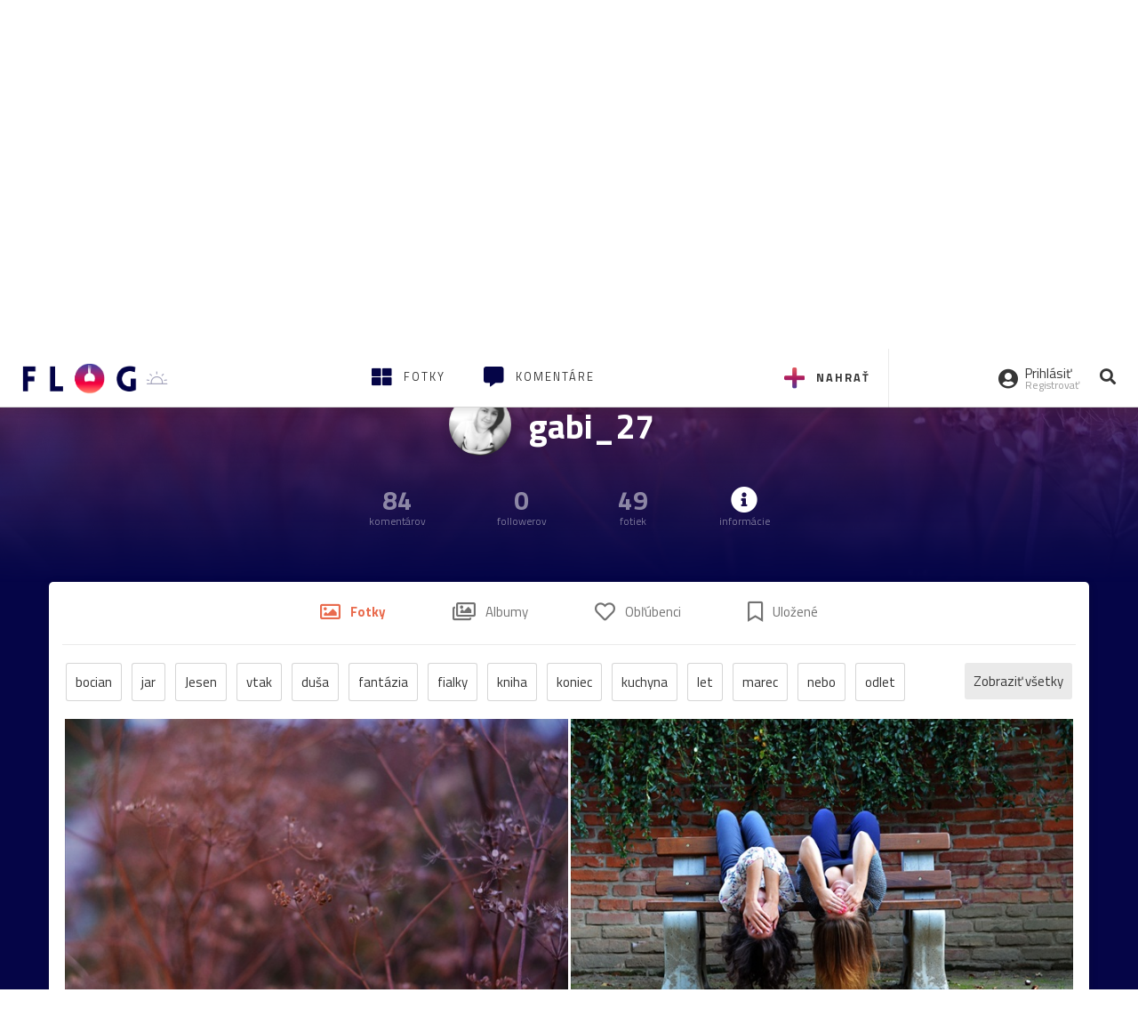

--- FILE ---
content_type: text/html; charset=utf-8
request_url: https://flog.pravda.sk/gabiphoto.flog
body_size: 12290
content:
<!DOCTYPE html>
<html>
	<head>

		<title>
gabi_27

 - Flog.sk</title>
		<meta charset="UTF-8">
		<meta name="viewport" content="width=device-width, initial-scale=1.0">
		<meta property="fb:app_id" content="273603186861775">
				<script>window.gdprAppliesGlobally=true;(function(){function a(e){if(!window.frames[e]){if(document.body&&document.body.firstChild){var t=document.body;var n=document.createElement("iframe");n.style.display="none";n.name=e;n.title=e;t.insertBefore(n,t.firstChild)}
else{setTimeout(function(){a(e)},5)}}}function e(n,r,o,c,s){function e(e,t,n,a){if(typeof n!=="function"){return}if(!window[r]){window[r]=[]}var i=false;if(s){i=s(e,t,n)}if(!i){window[r].push({command:e,parameter:t,callback:n,version:a})}}e.stub=true;function t(a){if(!window[n]||window[n].stub!==true){return}if(!a.data){return}
var i=typeof a.data==="string";var e;try{e=i?JSON.parse(a.data):a.data}catch(t){return}if(e[o]){var r=e[o];window[n](r.command,r.parameter,function(e,t){var n={};n[c]={returnValue:e,success:t,callId:r.callId};a.source.postMessage(i?JSON.stringify(n):n,"*")},r.version)}}
if(typeof window[n]!=="function"){window[n]=e;if(window.addEventListener){window.addEventListener("message",t,false)}else{window.attachEvent("onmessage",t)}}}e("__tcfapi","__tcfapiBuffer","__tcfapiCall","__tcfapiReturn");a("__tcfapiLocator");(function(e){
var t=document.createElement("script");t.id="spcloader";t.type="text/javascript";t.async=true;t.src="https://sdk.privacy-center.org/"+e+"/loader.js?target="+document.location.hostname;t.charset="utf-8";var n=document.getElementsByTagName("script")[0];n.parentNode.insertBefore(t,n)})("3247b01c-86d7-4390-a7ac-9f5e09b2e1bd")})();</script>
		<!-- Bootstrap Core JavaScript -->
		<script src="https://ajax.googleapis.com/ajax/libs/jquery/1.11.3/jquery.min.js"></script>
		<script src="/static/js/bootstrap.min.js"></script>
        
		<!-- gallery plugin -->
		<link rel="stylesheet" href="/static/css/justifiedGallery.min.css">
		<script src="/static/js/flog.js?v=3610822525"></script>

		<link href="/static/fonts/fontawesome/css/all.min.css" rel="stylesheet" type="text/css">

		<link href="/static/css/main.css?v=3610822525" rel="stylesheet" type="text/css">

		<!-- fancybox plugin -->

		<!-- Add fancyBox main JS and CSS files -->
		<script type="text/javascript" src="/static/fancybox3/jquery.fancybox.min.js?v=3.2.10"></script>
		<link rel="stylesheet" type="text/css" href="/static/fancybox3/jquery.fancybox.min.css?v=3.2.10" media="screen">
		<link href="https://fonts.googleapis.com/css?family=Titillium+Web:300,400,700" rel="stylesheet">
		<link href="https://ipravda.sk/css/pravda-min-extern_flog.css?v=20251212" rel="stylesheet">
		<link rel="icon" type="image/x-icon" href="/favicon.ico">
		<link href="/static/css/icon-font.css?v=3610822525" rel="stylesheet" type="text/css">
		<!-- Global site tag (gtag.js) - Google Analytics -->
		<script async src="https://www.googletagmanager.com/gtag/js?id=UA-157766-4"></script>
                <script>
                    window.perexGaDimensions = {"dimension4":"flog.pravda.sk"};
                </script>
		<script>
			window.dataLayer = window.dataLayer || [];
			function gtag() {
				dataLayer.push(arguments);
			}
			gtag('js', new Date());

			gtag('config', 'UA-157766-4');
			gtag('config', 'UA-157766-20');
			gtag('config', 'G-26GE433HZT', window.perexGaDimensions);
		</script>
                <script src="//ipravda.sk/js/pravda-min-extern_flog.js?v=20251212"></script>
		<script>
  if (/(^|;)\s*PEREX_ASMS/.test(document.cookie)) {
      document.write('<scr' + 'ipt src="https://servis.pravda.sk/hajax/asms/"></scri' + 'pt>');
  }
</script>

<script type="text/javascript">
  perex_dfp = {
    "bbb": {"name": '/61782924/flog_col_bbb', "id": 'div-gpt-ad-1528634504686-613'},
    "lea": {"name": '/61782924/flog_col_lea', "id": 'div-gpt-ad-1528634504686-208'}
  };
</script><script type="application/javascript" src="https://storage.googleapis.com/pravda-ad-script/perex_universalMaster.min.js?v=v"></script>
	</head>

	<body data-gh="Fri, 12 Dec 2025 14:45:16 +0100" data-gha="sunset" data-ghd="0">
		<script>
			window.fbAsyncInit = function () {
				FB.init({
					appId: '273603186861775',
					autoLogAppEvents: true,
					xfbml: true,
					version: 'v3.2'
				});
			};
		</script>
		<script async defer src="https://connect.facebook.net/en_US/sdk.js"></script>
		<div class="container-pull">

<div class="full-overlay upload">
	<div class="full-overlay-inner">
		<div class="full-overlay-inner-head">
			<a href="/" class="">
				<img class="full-overlay-inner-head-logo" src="/static/images/white-logo-sunset.png" alt="logo">
			</a>
			<button class="close close-overlay">
				<i class="fas fa-times"></i>
			</button>
		</div>
		<div class="full-overlay-inner-body">
<div class="upload-card">
	<div class="upload-card-progress">
		<i class="fas fa-file-upload"></i>
		<div class="upload-card-progress-bar"></div>
	</div>
	<p>
		Nahrajte fotku z vášho zariadenia
	</p>
	<input type="file" multiple="" id="file-to-upload" accept="image/jpeg">
</div>

		</div>
	</div>
	<div class="full-overlay-top"></div>
	<div class="full-overlay-bottom"></div>
</div><div class="full-overlay login">
	<div class="full-overlay-inner">
		<div class="full-overlay-inner-head">
			<a href="/" class="">
				<img class="full-overlay-inner-head-logo" src="/static/images/white-logo-sunset.png" alt="logo">
			</a>
			<button class="close close-overlay">
				<i class="fas fa-times"></i>
			</button>
		</div>
		<div class="full-overlay-inner-body">
<div class="login-card-note hide">
	<h4>Najskôr sa musíš prihlásiť</h4>
	<p>
		Ak ešte nemáš konto, môžeš sa jednoducho a rýchlo zaregistrovať.
	</p>
	<br>
</div>
<div class="login-card">

	<form method="post" action="/ajax/login">
			<label>
				Prihlásenie
			</label>
		<div class="error alert alert-danger hidden"></div>
		<div class="success alert alert-success hidden"></div>
		<div class="login-card-inner">
			<input type="email" name="email" class="form-control" placeholder="Váš email">
			<div class="login-card-inner-password" >
				<input type="password" name="pass" class="form-control password-input" placeholder="Vaše heslo">
				<a href="javascript:void(0)" class=" password-visibility" >
					<i class="far fa-eye"></i>
				</a>
			</div>
			<div class="clearfix">
			</div>

			<div class="login-card-inner-button">
				<label for="permanent-login">
					<input type="checkbox" id="permanent-login" name="permanent" value="1" checked>
					<span>Zostať prihlásený</span>
				</label>
				<button type="submit" class="btn btn-primary">
					<span class="loginbtn-text">Prihlásiť</span>
					<span class="loginbtn-spinner hidden fas fa-spinner fa-spin"></span>
				</button>
			</div>

		</div>
		<div class="login-card-passRecover">
			Zabudnuli ste heslo?
			<a href="javascript:void(0)" class="show-passRecover">Poslať nové</a>
		</div>
	</form>
	<form method="post" action="/ajax/zabudnuteheslo">
		<input type="hidden" name="zabudnuteheslo-special" id="zabudnuteheslo-special" value="2025">
		<div class="recover-card hidemeaftersuccess">
			<small class="info">Na túto adresu Ti zašleme postup ako si nastavíš nové heslo.</small>
			<input type="email" class="form-control" name="tbEmail">
			<div class="error"></div>
			<button type="submit" class="btn btn-success ">
				Poslať email
			</button>
		</div>
		<div class="alert alert-success success hidden recover-card-success" role="alert"></div>
	</form>
</div>
<div class="register-card">
	<form method="post" action="/ajax/registracia">
		<label>
			Registrácia
		</label>
		<div class="error alert alert-danger hidden"></div>
		<div class="success alert alert-success hidden"></div>

		<div class="hideaftersuccess">
			<div class="label-wrap">
				<label>
					Prezývka (minimálne 6 znakov)
				</label>
				<input type="text" class="form-control" placeholder="" name="name" required>
			</div>
			<div class="label-wrap">
				<label>
					Váš email
				</label>
				<input type="email" class="form-control" placeholder="" name="email" autocomplete="off" required>
			</div>
			<div class="label-wrap">
				<label>
					Heslo
				</label>
				<input type="password" class="form-control reg-pass1" placeholder="" autocomplete="new-password" name="password" required>
			</div>
			<div class="label-wrap">
				<label>
					Zopakujte heslo
				</label>
				<input type="password" class="form-control reg-pass2" placeholder="" required>
			</div>

			<div class="linkto-podmienky">
				<label  for="podmienky">
					<input type="checkbox" id="podmienky" name="podmienky" value="1">
					<span>Súhlasím <br class="hidden-lg hidden-md "> <a href="/podmienky/" target="_blank">s podmienkami</a></span>
				</label>
				<button type="submit" class="btn btn-primary">
					<span class="registerbtn-text">Registrovať</span>
					<span class="registerbtn-spinner hidden fas fa-spinner fa-spin"></span>
				</button>
			</div>
		</div>
	</form>
</div>		</div>
	</div>
	<div class="full-overlay-top"></div>
	<div class="full-overlay-bottom"></div>
</div><div class="modal fade" id="logo-hours-modal" tabindex="-1" role="dialog" aria-labelledby="exampleModalLabel">
	<div class="modal-dialog" role="document">
		<div class="modal-content">
			<div class="modal-header">
				<button type="button" class="close" data-dismiss="modal" aria-label="Close"><span aria-hidden="true">&times;</span></button>
				<h4 class="modal-title">Kedy je najbližšia zlatá hodinka?</h4>
			</div>
			<div class="modal-body">
				<div class="logo-gradient">
					<img class="sun" src="/static/images/sun.svg" alt="">
					<div class="lights">
						<div class="minute">
							<div class="minute-ray"></div>
						</div>
						<div class="hours">
							<div class="hours-ray"></div>
						</div>
						<div class="location">

						</div>
					</div>
				</div>
				<div class="logo-info">
					<p>Zlatá hodinka od:</p>
					<h1 class="suntime-text"></h1>
					<div class="group">
						<button type="button" class="btn btn-sm btn-default find-my-location"><i class="fas fa-map-marker-alt"></i> Nájsť moju polohu</button>
					</div>
					<small>
						Ak chcete, aby sa vám zobrazovali informácie o zlatej hodinke z vašej lokality, zdieľajte s nami prosím vašu polohu
					</small>
				</div>
			</div>
		</div>
	</div>
</div><!-- Modal -->
<div class="modal fade" id="modal-contact" tabindex="-1" role="dialog" aria-labelledby="myModalLabelSharefoto">
	<div class="modal-dialog" role="document">
		<div class="modal-content">

			<div class="modal-body">
				<div class="modal-contact-item">
					<i class="fas fa-address-book"></i>
					<div class="modal-contact-item-text">
						<h4 class="modal-title" id="myModalLabelSharefoto">Admin flogu</h4>
						<a href="mailto:flog@pravda.sk">
							flog@pravda.sk
						</a>
					</div>
				</div>
				<div class="modal-contact-item">
					<i class="fas fa-address-book"></i>
					<div class="modal-contact-item-text">
						<small>Junior digital specialist</small>
						<h4 class="modal-title" id="myModalLabelSharefoto">Obchodné oddelenie - Mikuláš Kvetan</h4>
						<a href="mailto:mkvetan@ourmedia.sk">
							mkvetan@ourmedia.sk
						</a>
						<a href="tel:+421 905 244 022">
							+421 905 244 022
						</a>
					</div>
				</div>
				<div class="modal-contact-item">
					<i class="fas fa-address-book"></i>
					<div class="modal-contact-item-text">
						<small>Online marketing manager</small>
						<h4 class="modal-title" id="myModalLabelSharefoto">Marketingové oddelenie - Michaela Latková</h4>
						<a href="mailto:mlatkova@ourmedia.sk">
							mlatkova@ourmedia.sk
						</a>
						<a href="tel:+421 918 562 228">
							+421 918 562 228
						</a>
					</div>
				</div>

			</div>
			<div class="modal-footer">
				<button type="button" class="btn btn-default" data-dismiss="modal">Zavrieť</button>
			</div>

		</div>
	</div>
</div>


			<div class=" content-wrap full-width">



				<!-- Top Navigation -->
				<header>
					<div id="perex-header" class="header">
						<div id="portal_menu-wrap" class="container-fluid no-padding-side">
							<div class="portal-menu export-vs" id="portal-menu">
    <span class="hidden-lg hiddem-md">
        Tento web patrí pod
    </span>
    <a href="https://www.pravda.sk/" class="portal-menu-logo">
        <img src="//ipravda.sk/res/portal2017/logo-pravda.svg" alt="Pravda" />
    </a>
    <ul class="portal-menu-nav"><li><span>Ďalšie weby:</span></li><li><a href="https://spravy.pravda.sk/">Správy</a></li><li><a href="https://sportweb.pravda.sk/">Športweb</a></li><li><a href="https://auto.pravda.sk/">Auto</a></li><li><a href="https://koktail.pravda.sk/">Koktail</a></li><li><a href="https://zdravie.pravda.sk/">Zdravie</a></li><li><a href="https://zena.pravda.sk/">Žena</a></li><li><a href="https://varecha.pravda.sk/">Varecha</a></li><li><a href="https://zahrada.pravda.sk/">Záhrada</a></li><li><a href="https://uzitocna.pravda.sk/">Užitočná</a></li><li><a href="https://tv.pravda.sk/">TV Pravda</a></li><li><a href="https://blog.pravda.sk/">Blog</a></li></ul>
            <button class="portal-megamenu-button">Všetky sekcie
            <i>
                <span class="glyphicon glyphicon-triangle-bottom"></span>
            </i>
        </button>
        <div class="portal-menu-actions"></div>
</div>
<div class="portal-megamenu" id="portal-megamenu">
            <div class="portal-megamenu-line spravodajstvo"><h2><span class="portal-megamenu-line-link-wrap"><span class="glyphicon glyphicon-triangle-bottom hidden-lg hidden-md hidden-sm"></span> Spravodajstvo</span></h2><ul><li class="spravy"><a href="https://spravy.pravda.sk/">Správy</a></li><li><a href="https://spravy.pravda.sk/domace/">Domáce</a></li><li><a href="https://spravy.pravda.sk/svet/">Svet</a></li><li class="ekonomika"><a href="https://ekonomika.pravda.sk/">Ekonomika</a></li><li class="kultura"><a href="https://kultura.pravda.sk/">Kultúra</a></li><li class="extern_pocasie"><a href="https://pocasie.pravda.sk/">Počasie</a></li><li class="nazory"><a href="https://nazory.pravda.sk/">Názory</a></li><li><a href="https://www.pravda.sk/chronologia-dna/">Chronológia dňa</a></li><li><a href="https://www.pravda.sk/najcitanejsie-spravy/">Najčítanejšie správy</a></li><li class="komercnespravy"><a href="https://komercnespravy.pravda.sk/">Komerčné správy</a></li></ul></div>
            <div class="portal-megamenu-line link sport"><h2><a href="https://sportweb.pravda.sk/"><span class="glyphicon glyphicon-triangle-bottom hidden-lg hidden-md hidden-sm"></span> Športweb</a></h2><ul><li class="futbal"><a href="https://sportweb.pravda.sk/futbal/">Futbal</a></li><li class="hokej"><a href="https://sportweb.pravda.sk/hokej/">Hokej</a></li><li><a href="https://sportweb.pravda.sk/cyklistika/">Cyklistika</a></li><li><a href="https://sportweb.pravda.sk/tenis/">Tenis</a></li><li><a href="https://sportweb.pravda.sk/zimne-sporty/">Zimné športy</a></li><li><a href="https://sportweb.pravda.sk/nazivo/">Naživo</a></li></ul></div>
            <div class="portal-megamenu-line magaziny"><h2><span class="portal-megamenu-line-link-wrap"><span class="glyphicon glyphicon-triangle-bottom hidden-lg hidden-md hidden-sm"></span> Magazíny</span></h2><ul><li class="extern_ahojmama"><a href="https://ahojmama.pravda.sk/">AhojMama</a></li><li class="auto"><a href="https://auto.pravda.sk/">Auto</a></li><li class="cestovanie"><a href="https://cestovanie.pravda.sk/">Cestovanie</a></li><li class="koktail"><a href="https://koktail.pravda.sk/">Koktail</a></li><li class="mediaklik"><a href="https://www.mediaklik.sk/">Mediaklik</a></li><li class="veda"><a href="https://vat.pravda.sk/">VAT</a></li><li class="zdravie"><a href="https://zdravie.pravda.sk/">Zdravie</a></li><li class="zena"><a href="https://zena.pravda.sk/">Žena</a></li><li><a href="https://zurnal.pravda.sk/">Žurnál</a></li><li><a href="https://zahrada.pravda.sk/">Záhrada</a></li><li><a href="https://www.defencenews.sk/">Defencenews</a></li></ul></div>
            <div class="portal-megamenu-line link uzitocna"><h2><a href="https://uzitocna.pravda.sk/"><span class="glyphicon glyphicon-triangle-bottom hidden-lg hidden-md hidden-sm"></span> Užitočná pravda</a></h2><ul><li><a href="https://uzitocna.pravda.sk/peniaze/">Peniaze</a></li><li><a href="https://uzitocna.pravda.sk/hypoteky/">Hypotéky</a></li><li><a href="https://uzitocna.pravda.sk/dochodky/">Dôchodky</a></li><li><a href="https://uzitocna.pravda.sk/ako-vybavit/">Ako vybaviť</a></li><li><a href="https://uzitocna.pravda.sk/spotrebitel/">Spotrebiteľ</a></li><li><a href="https://uzitocna.pravda.sk/praca-a-kariera/">Práca</a></li><li><a href="https://uzitocna.pravda.sk/zivnostnik/">Živnostník</a></li><li><a href="https://uzitocna.pravda.sk/vzdelavanie/">Vzdelávanie</a></li><li><a href="https://uzitocna.pravda.sk/reality/">Reality</a></li><li><a href="https://uzitocna.pravda.sk/dom-a-byt/">Dom a byt</a></li><li><a href="https://uzitocna.pravda.sk/seniori/">Seniori</a></li><li><a href="https://rady.pravda.sk/">Rady</a></li></ul></div>
            <div class="portal-megamenu-line link extern_varecha"><h2><a href="https://varecha.pravda.sk/"><span class="glyphicon glyphicon-triangle-bottom hidden-lg hidden-md hidden-sm"></span> Varecha</a></h2><ul><li><a href="https://varecha.pravda.sk/recepty">Recepty</a></li><li><a href="https://napady.pravda.sk/">Nápady</a></li><li><a href="https://varecha.pravda.sk/torty/">Torty</a></li><li><a href="https://menu.pravda.sk/" title="MENU.PRAVDA.SK - DENNÉ MENU NA JEDEN KLIK">Denné menu</a></li></ul></div>
            <div class="portal-megamenu-line link varecha_tv"><h2><a href="https://varecha.pravda.sk/tv/"><span class="glyphicon glyphicon-triangle-bottom hidden-lg hidden-md hidden-sm"></span> TV Varecha</a></h2><ul><li><a href="https://varecha.pravda.sk/tv/serialy/">Seriály</a></li><li><a href="https://varecha.pravda.sk/tv/videorecepty/">Videorecepty</a></li><li><a href="https://varecha.pravda.sk/tv/playlist/celebrity-s-varechou/">Celebrity</a></li><li><a href="https://varecha.pravda.sk/tv/playlist/fit-s-viktorom/">Fit s Viktorom</a></li></ul></div>
            <div class="portal-megamenu-line link extern_blog"><h2><a href="https://blog.pravda.sk/"><span class="glyphicon glyphicon-triangle-bottom hidden-lg hidden-md hidden-sm"></span> Blog</a></h2><ul><li><a href="https://blog.pravda.sk/?page=najnovsie-clanky">Najnovšie</a></li><li><a href="https://blog.pravda.sk/?page=najnovsie-clanky">Najčítanejšie</a></li><li><a href="https://blog.pravda.sk/?page=najkomentovanejsie-clanky">Najkomentovanejšie</a></li><li><a href="https://blog.pravda.sk/abecedny-zoznam-blogov/">Zoznam blogov</a></li><li><a href="https://blog.pravda.sk/?page=komercne-blogy">Komerčné blogy</a></li></ul></div>
            <div class="portal-megamenu-line relax"><h2><span class="portal-megamenu-line-link-wrap"><span class="glyphicon glyphicon-triangle-bottom hidden-lg hidden-md hidden-sm"></span> Relax</span></h2><ul><li class="programy"><a href="https://programy.pravda.sk/tv/">TV program</a></li><li><a href="https://spravy.pravda.sk/sutaz/">Súťaže</a></li><li class="extern_debata"><a href="https://debata.pravda.sk/">Debata</a></li><li class="extern_flog"><a href="https://flog.pravda.sk/" title="Flog - prvý slovenský fotoblog. Ukáž svoje obľúbené fotky celému svetu, hodnoť a napíš čo si myslíš o fotkách iných. Foť a bav sa.">Flog</a></li><li class="fotogalerie"><a href="https://fotogalerie.pravda.sk/">Fotogalérie</a></li><li><a href="https://koktail.pravda.sk/stranka/3-horoskop/">Horoskopy</a></li><li><a href="https://spravy.pravda.sk/sudoku/">Sudoku</a></li></ul></div>
            <div class="portal-megamenu-line link extern_tv"><h2><a href="https://tv.pravda.sk/"><span class="glyphicon glyphicon-triangle-bottom hidden-lg hidden-md hidden-sm"></span> TV Pravda</a></h2><ul><li><a href="https://tv.pravda.sk/kategorie/spravodajstvo">Spravodajstvo</a></li><li><a href="https://tv.pravda.sk/kategorie/sport">Šport</a></li><li><a href="https://tv.pravda.sk/kategorie/veda-a-technika">Veda a tech</a></li><li><a href="https://tv.pravda.sk/kategorie/kultura">Kultúra</a></li><li><a href="https://tv.pravda.sk/kategorie/komercne-videa">Komerčné</a></li><li><a href="https://tv.pravda.sk/relacie/ide-o-pravdu">Ide o pravdu</a></li><li><a href="https://tv.pravda.sk/relacie/pocasie">Predpoveď počasia</a></li><li><a href="https://tv.pravda.sk/relacie/ide-o-peniaze">Ide o peniaze</a></li><li><a href="https://tv.pravda.sk/relacie/ide-o-zdravie">Ide o zdravie</a></li><li><a href="https://tv.pravda.sk/relacie/neobycajne-miesta">Neobyčajné miesta</a></li><li><a href="https://tv.pravda.sk/relacie/showroom">Showroom</a></li></ul></div>
            <div class="portal-megamenu-line nakupy"><h2><span class="portal-megamenu-line-link-wrap"><span class="glyphicon glyphicon-triangle-bottom hidden-lg hidden-md hidden-sm"></span> Nákupy</span></h2><ul><li><a href="https://menu.pravda.sk/" title="MENU.PRAVDA.SK - DENNÉ MENU NA JEDEN KLIK">Obedy</a></li><li class="extern_kvety"><a href="https://kvety.pravda.sk/" title="Kvety, donáška kvetov, internetový obchod s kvetmi, kvetinárstvo, Bratislava, Košice">Kvety</a></li><li class="extern_epravda"><a href="https://e.pravda.sk/" title="e.Pravda.sk - elektronický archív denníka Pravda">ePravda</a></li><li class="predplatne"><a href="https://predplatne.pravda.sk/">Predplatné novín</a></li></ul></div>
    </div>
						</div>

						<!-- subheader -->
						<div id="subheader" class="container-fluid subheader no-padding-side">

							<div class="subheader-logo">

								<a href="/" class="logo-cont">
									<img class="logo" src="/static/images/logo-sunset.png" alt="logo">
									<img class="minute" src="/static/images/minute.png" alt="logo">
									<img class="hours" src="/static/images/hours.png" alt="logo">
								</a>
								<span class="sun-time " title="Zlatá hodinka od">
									<img class="" src="/static/images/icon-sun-hour.svg" alt="Zlatá hodinka">
									<span class="suntime-text"></span>
								</span>

							</div>

							<div class="subheader-head-actions">
									<a href="javascript:void(0)" class="add-photo-note">
										<i class="fas fa-plus"></i>
										<span class=" hidden-md hidden-sm hidden-xs">Nahrať</span>
									</a>

								<a href="/" class="">
									<i class="fas fa-th-large"></i>

									<span class="hidden-md hidden-sm hidden-xs">Fotky</span>
								</a>
								<a class="comment-btn " href="/komentare/">
									<i class="fas fa-comment-alt"></i>

									<span class="hidden-md hidden-sm hidden-xs">Komentáre</span>
								</a>

							</div>
							<div class="subheader-right-actions text-right">
								<div class="subheader-right-actions-account">
										<a href="javascript:void(0)" class="subheader-right-actions-account-login show-loginform-btn" id="login">
											<i class="fas fa-user-circle"></i>
											<div class="subheader-right-actions-account-login-text">
												<span class="hidden-md hidden-sm hidden-xs">Prihlásiť</span>
												<small>
													<span class="hidden-md hidden-sm hidden-xs">Registrovať</span>
												</small>
											</div>
										</a>
								</div>
								<a href="/hladaj/" id="" class="subheader-right-actions-search ">
									<i class="fas fa-search"></i>
								</a>
							</div>
						</div><!-- /subheader -->
					</div><!-- /portal-menu -->

					<!-- menu nalepky -->
					<div class="container-fluid menu no-padding-side">
						<nav class="invisible-menu">
<!-- Modal -->
<div class="modal fade" id="modal-tags" tabindex="-1" role="dialog" aria-labelledby="tagsModalLabel">
	<div class="modal-dialog" role="document">
		<div class="modal-content">
			<div class="modal-header">
				<button type="button" class="close" data-dismiss="modal" aria-label="Close"><span aria-hidden="true">&times;</span></button>
				<h4 class="modal-title" id="tagsModalLabel">Nálepky</h4>
			</div>
			<div class="modal-body">
				<div class="modal-tags-search">

					<input type="search" name="q" class="tagsearchinput  " placeholder="Vyhľadať nálepku" value="">
					<i class="fas fa-search"></i>
					<span class="tagsearch-spinner hidden fas fa-spinner fa-spin"></span>				
				</div>
				<div class="tagsearch-result list">
				</div>
			</div>
			<div class="modal-footer">
				<button class="tagsearch-loadmore btn btn-default hidden" type="button">
					<span class="tagsearch-spinner hidden fas fa-spinner fa-spin"></span>				

					načítaj ďalšie
				</button>
			</div>
		</div>
	</div>
</div>


							<ul class="main-menu  hidden-xs">
								<li class="pull-right"><a class="btn btn-default" href="javascript:void(0)" data-toggle="modal" data-target="#modal-tags">Všetky nálepky</a></li>
										<li><a class="btn btn-default" href="/tag/cb">ČB</a></li>
										<li><a class="btn btn-default" href="/tag/clovek">Človek</a></li>
										<li><a class="btn btn-default" href="/tag/detail">Detail</a></li>
										<li><a class="btn btn-default" href="/tag/portret">Portrét</a></li>
										<li><a class="btn btn-default" href="/tag/mesto">Mesto</a></li>
										<li><a class="btn btn-default" href="/tag/architektura">Architektúra</a></li>
										<li><a class="btn btn-default" href="/tag/makro">Makro</a></li>
										<li><a class="btn btn-default" href="/tag/2025">2025</a></li>
										<li><a class="btn btn-default" href="/tag/priroda">Príroda</a></li>
										<li><a class="btn btn-default" href="/tag/natural">Natural</a></li>
										<li><a class="btn btn-default" href="/tag/slovensko">Slovensko</a></li>
										<li><a class="btn btn-default" href="/tag/krajina">Krajina</a></li>
										<li><a class="btn btn-default" href="/tag/hory">Hory</a></li>
										<li><a class="btn btn-default" href="/tag/les">Les</a></li>
										<li><a class="btn btn-default" href="/tag/more">More</a></li>
										<li><a class="btn btn-default" href="/tag/kvety">Kvety</a></li>
										<li><a class="btn btn-default" href="/tag/kvet">Kvet</a></li>
										<li><a class="btn btn-default" href="/tag/zatisie">Zátišie</a></li>
										<li><a class="btn btn-default" href="/tag/zvierata">Zvieratá</a></li>
										<li><a class="btn btn-default" href="/tag/hmyz">Hmyz</a></li>
										<li><a class="btn btn-default" href="/tag/motyl">Motýľ</a></li>
										<li><a class="btn btn-default" href="/tag/vtactvo">Vtáctvo</a></li>
										<li><a class="btn btn-default" href="/tag/jar">Jar</a></li>
										<li><a class="btn btn-default" href="/tag/leto">Leto</a></li>
										<li><a class="btn btn-default" href="/tag/jesen">Jeseň</a></li>
										<li><a class="btn btn-default" href="/tag/zima">Zima</a></li>
							</ul>

							<div class="main-menu-mobile">
<a href="javascript:void(0)" class="col-xs-6 main-menu-mobile-item disabled" data-toggle="modal" data-target="#modal-tags">
	<i class="fas fa-hashtag"></i>
	<span class="main-menu-mobile-item-text ">
			Nálepky
	</span>
	<span class="glyphicon glyphicon-triangle-bottom"></span>
</a>							</div>
						</nav>
					</div><!-- /menu nalepky -->

				</header>
				<!-- /header-end -->

				<div class="flog-adplace-header">
					<!-- /61782924/flog_col_lea -->
<div id='div-gpt-ad-1528634504686-208' style="max-width: 1200px; max-height: 400px; overflow: hidden">
<script>
  if(typeof PEREX === "object" && PEREX.isAdvertisementEnabled()) { googletag.cmd.push(function() { googletag.display('div-gpt-ad-1528634504686-208'); }); }
</script>
</div>
				</div>


<section class='profil_menu'>
	<div class="base_part clearfix" id="basePart">
		<div class="thumbnail_cont">

			<div class="thumbnail_cont_item">
	<span class="user-thumbnail" style="background-image: url('\/data\/avatar\/gabiphoto\/avatar\.jpg\?67')"></span>
			</div>
			<div class="thumbnail_cont_item">
				<h1>
					gabi_27
				</h1>
			</div>
			<div class="thumbnail_cont_item">
			</div>
		</div>
		<div class="thumbnail_cont ">
			<div class="thumbnail_cont_item list">
				<span class="bigspan">
					84
				</span>
				<small>
						komentárov
				</small>
			</div>
			<div class="thumbnail_cont_item list">
				<span class="bigspan">
					0
				</span>
				<small>
						followerov
				</small>
			</div>
			<div class="thumbnail_cont_item list">
				<span class="bigspan">
					49
				</span>
				<small>
						fotiek
				</small>
			</div>

			<div class="thumbnail_cont_item list profile-toggle-info-button">
				<i class="fas fa-info-circle bigspan"></i>
				<small>
					informácie
				</small>
			</div>
		</div>
	</div>
	<div class="after">
			<div class="after-image" style="background-image: url(\/data\/flog\/gabiphoto\/559304\/uEU_559304_orig\.jpg);"></div>
		<div class="after-gradient1"></div>
		<div class="after-gradient2"></div>
	</div>
</section>

<div class="profile-wrap hide profile-toggle-info"> 
	<div class="container">
		<section class="profile">
			<h3>
				Informácie o flogerovi
			</h3>
			<button type="button" class="close profile-toggle-info-button" data-dismiss="modal" aria-label="Close"><span aria-hidden="true">×</span></button>

				<div class="profile-section">
					<div class="profile-section-image">
						<i class="fas fa-user-circle"></i>
					</div>
					<div class="profile-section-text">
						<h5>Meno a priezvisko</h5>
						<p>
							Gabriela Šütöová
						</p>
					</div>
				</div>
				<div class="profile-section">
					<div class="profile-section-image">
						<i class="fas fa-map-marker-alt"></i>
					</div>
					<div class="profile-section-text">
						<h5>Mesto</h5>
						<p>
							Trebišov
						</p>
					</div>
				</div>
				<div class="profile-section">
					<div class="profile-section-image">
						<i class="fas fa-address-card"></i>
					</div>
					<div class="profile-section-text">
						<h5>Niečo o mne</h5>
						<p>
							fotením sa snažím vyjadriť svoje myšlienky a nálady.. som vďačná za každé vaše nahliadnutie do mojej galérie :)
						</p>
					</div>
				</div>
			<div class="profile-section">
					<div class="profile-section-image">
						<i class="fas fa-clock"></i>
					</div>
					<div class="profile-section-text">
						<h5>Na Flogu od roku 2013</h5>
						
					</div>
				</div>
				<div class="profile-section">
					<div class="profile-section-image">
						<i class="fas fa-camera"></i>
					</div>
					<div class="profile-section-text">
						<h5>Moja technika</h5>
						<p>Nikon D5100</p>
					</div>
				</div>


				<a href="https://www.facebook.com/gabriela.sutoova" target="_blank" class="profile-fbLink">
					<i class="fab fa-facebook-f"></i> Môj Facebook
				</a>


		</section>
	</div>
</div>			<div class="profile-wrap"> 

				<div class="container">
<div class="flog-links col-xs-12 ">
	<ul>
		<li>
			<a href="/gabiphoto.flog" id="profile_menu_fotky" title="Nahraté fotky" class="active">
				<i class="far fa-image"></i> <span>Fotky</span>
			</a>
		</li>
		<li>
			<a href="/gabiphoto.flog?albumy" id="album_menu_info" title="Vytvorené albumy">
				<i class="far fa-images"></i> <span>Albumy</span>
			</a>
		</li>
		<li>
			<a href="/gabiphoto.flog?oblubene-flogy" id="favorite_flogs_menu_info" title="Obľúbené flogy">
				<i class="far fa-heart"></i> <span>Obľúbenci </span>
			</a>
		</li>
		<li>
			<a href="/gabiphoto.flog?oblubene" id="favorite_fotos_menu_info" title="Uložené fotky">
				<i class="far fa-bookmark"></i> <span>Uložené </span>
			</a>
		</li>
	</ul>
</div>
					<section class='nalepky-flog'>
						
						<ul class="main-menu">
							<li class="pull-right showAll">
								<button class="btn btn-primary ">
									Zobraziť všetky
								</button>
							</li>
							<li class="pull-right hide hideAll">
								<button class="btn btn-primary ">
									Schovať
								</button>
							</li>
									<li>
										<a class="btn btn-default" href="?tag=bocian">
											bocian
										</a>
									</li>
									<li>
										<a class="btn btn-default" href="?tag=jar">
											jar
										</a>
									</li>
									<li>
										<a class="btn btn-default" href="?tag=jesen">
											Jesen
										</a>
									</li>
									<li>
										<a class="btn btn-default" href="?tag=vtak">
											vtak
										</a>
									</li>
									<li>
										<a class="btn btn-default" href="?tag=dusa">
											duša
										</a>
									</li>
									<li>
										<a class="btn btn-default" href="?tag=fantazia">
											fantázia
										</a>
									</li>
									<li>
										<a class="btn btn-default" href="?tag=fialky">
											fialky
										</a>
									</li>
									<li>
										<a class="btn btn-default" href="?tag=kniha">
											kniha
										</a>
									</li>
									<li>
										<a class="btn btn-default" href="?tag=koniec">
											koniec
										</a>
									</li>
									<li>
										<a class="btn btn-default" href="?tag=kuchyna">
											kuchyna
										</a>
									</li>
									<li>
										<a class="btn btn-default" href="?tag=let">
											let
										</a>
									</li>
									<li>
										<a class="btn btn-default" href="?tag=marec">
											marec
										</a>
									</li>
									<li>
										<a class="btn btn-default" href="?tag=nebo">
											nebo
										</a>
									</li>
									<li>
										<a class="btn btn-default" href="?tag=odlet">
											odlet
										</a>
									</li>
									<li>
										<a class="btn btn-default" href="?tag=orech">
											orech
										</a>
									</li>
									<li>
										<a class="btn btn-default" href="?tag=prechadzka">
											prechádzka
										</a>
									</li>
									<li>
										<a class="btn btn-default" href="?tag=rybnik">
											rybník
										</a>
									</li>
									<li>
										<a class="btn btn-default" href="?tag=samota">
											samota
										</a>
									</li>
									<li>
										<a class="btn btn-default" href="?tag=silueta">
											silueta
										</a>
									</li>
									<li>
										<a class="btn btn-default" href="?tag=slnko">
											slnko
										</a>
									</li>
									<li>
										<a class="btn btn-default" href="?tag=sloboda">
											sloboda
										</a>
									</li>
									<li>
										<a class="btn btn-default" href="?tag=srdce">
											srdce
										</a>
									</li>
									<li>
										<a class="btn btn-default" href="?tag=telo">
											telo
										</a>
									</li>
									<li>
										<a class="btn btn-default" href="?tag=zapad">
											zapad
										</a>
									</li>
									<li>
										<a class="btn btn-default" href="?tag=zem">
											zem
										</a>
									</li>
						</ul>
					</section>


					<section class='gallery   '>
						<div id="mygallery" >
<div class="gallery-plugin-item" title="Zima zima :)">
	<img src="/data/flog/gabiphoto/559304/uEU_559304_m.jpg" alt="Zima zima :)" title="Zima zima :)" width="630" height="417">
	<a href="/gabiphoto.flog?foto=559304" class="image-link"></a>
	<div class='caption-top'>
	</div>
	<div class='caption-bottom'>
			<a href="/gabiphoto.flog" class="user-name">
	<span class="user-thumbnail" style="background-image: url('\/data\/avatar\/gabiphoto\/avatar\.jpg\?67')"></span>
				<span>gabi_27</span>
			</a>


		<div class="rating pull-right">
		</div>
	</div>
</div><div class="gallery-plugin-item" title="Priateľstvo... :)">
	<img src="/data/flog/gabiphoto/559293/swC_559293_m.jpg" alt="Priateľstvo... :)" title="Priateľstvo... :)" width="630" height="417">
	<a href="/gabiphoto.flog?foto=559293" class="image-link"></a>
	<div class='caption-top'>
	</div>
	<div class='caption-bottom'>
			<a href="/gabiphoto.flog" class="user-name">
	<span class="user-thumbnail" style="background-image: url('\/data\/avatar\/gabiphoto\/avatar\.jpg\?67')"></span>
				<span>gabi_27</span>
			</a>


		<div class="rating pull-right">
		</div>
	</div>
</div><div class="gallery-plugin-item" title="Mušky.. veľa mušiek! :D">
	<img src="/data/flog/gabiphoto/554897/pj8_554897_m.jpg" alt="Mušky.. veľa mušiek! :D" title="Mušky.. veľa mušiek! :D" width="630" height="416">
	<a href="/gabiphoto.flog?foto=554897" class="image-link"></a>
	<div class='caption-top'>
	</div>
	<div class='caption-bottom'>
			<a href="/gabiphoto.flog" class="user-name">
	<span class="user-thumbnail" style="background-image: url('\/data\/avatar\/gabiphoto\/avatar\.jpg\?67')"></span>
				<span>gabi_27</span>
			</a>


		<div class="rating pull-right">
		</div>
	</div>
</div><div class="gallery-plugin-item" title="Inkognito... :)">
	<img src="/data/flog/gabiphoto/554830/uk6_554830_m.jpg" alt="Inkognito... :)" title="Inkognito... :)" width="630" height="438">
	<a href="/gabiphoto.flog?foto=554830" class="image-link"></a>
	<div class='caption-top'>
	</div>
	<div class='caption-bottom'>
			<a href="/gabiphoto.flog" class="user-name">
	<span class="user-thumbnail" style="background-image: url('\/data\/avatar\/gabiphoto\/avatar\.jpg\?67')"></span>
				<span>gabi_27</span>
			</a>


		<div class="rating pull-right">
		</div>
	</div>
</div><div class="gallery-plugin-item" title="Šťastie...">
	<img src="/data/flog/gabiphoto/554691/wf1_554691_m.jpg" alt="Šťastie..." title="Šťastie..." width="630" height="416">
	<a href="/gabiphoto.flog?foto=554691" class="image-link"></a>
	<div class='caption-top'>
	</div>
	<div class='caption-bottom'>
			<a href="/gabiphoto.flog" class="user-name">
	<span class="user-thumbnail" style="background-image: url('\/data\/avatar\/gabiphoto\/avatar\.jpg\?67')"></span>
				<span>gabi_27</span>
			</a>


		<div class="rating pull-right">
		</div>
	</div>
</div><div class="gallery-plugin-item" title="Auschwitz">
	<img src="/data/flog/gabiphoto/554155/uvX_554155_m.jpg" alt="Auschwitz" title="Auschwitz" width="630" height="417">
	<a href="/gabiphoto.flog?foto=554155" class="image-link"></a>
	<div class='caption-top'>
	</div>
	<div class='caption-bottom'>
			<a href="/gabiphoto.flog" class="user-name">
	<span class="user-thumbnail" style="background-image: url('\/data\/avatar\/gabiphoto\/avatar\.jpg\?67')"></span>
				<span>gabi_27</span>
			</a>


		<div class="rating pull-right">
		</div>
	</div>
</div><div class="gallery-plugin-item" title="Rodinná :)">
	<img src="/data/flog/gabiphoto/553956/teB_553956_m.jpg" alt="Rodinná :)" title="Rodinná :)" width="630" height="416">
	<a href="/gabiphoto.flog?foto=553956" class="image-link"></a>
	<div class='caption-top'>
	</div>
	<div class='caption-bottom'>
			<a href="/gabiphoto.flog" class="user-name">
	<span class="user-thumbnail" style="background-image: url('\/data\/avatar\/gabiphoto\/avatar\.jpg\?67')"></span>
				<span>gabi_27</span>
			</a>


		<div class="rating pull-right">
		</div>
	</div>
</div><div class="gallery-plugin-item" title="plné ruky černíc..">
	<img src="/data/flog/gabiphoto/553184/x4S_553184_m.jpg" alt="plné ruky černíc.." title="plné ruky černíc.." width="630" height="416">
	<a href="/gabiphoto.flog?foto=553184" class="image-link"></a>
	<div class='caption-top'>
	</div>
	<div class='caption-bottom'>
			<a href="/gabiphoto.flog" class="user-name">
	<span class="user-thumbnail" style="background-image: url('\/data\/avatar\/gabiphoto\/avatar\.jpg\?67')"></span>
				<span>gabi_27</span>
			</a>


		<div class="rating pull-right">
		</div>
	</div>
</div><div class="gallery-plugin-item" title="Ella">
	<img src="/data/flog/gabiphoto/553132/nCs_553132_m.jpg" alt="Ella" title="Ella" width="417" height="630">
	<a href="/gabiphoto.flog?foto=553132" class="image-link"></a>
	<div class='caption-top'>
	</div>
	<div class='caption-bottom'>
			<a href="/gabiphoto.flog" class="user-name">
	<span class="user-thumbnail" style="background-image: url('\/data\/avatar\/gabiphoto\/avatar\.jpg\?67')"></span>
				<span>gabi_27</span>
			</a>


		<div class="rating pull-right">
		</div>
	</div>
</div><div class="gallery-plugin-item" title="Letná slnečnicová :)">
	<img src="/data/flog/gabiphoto/551826/ufA_551826_m.jpg" alt="Letná slnečnicová :)" title="Letná slnečnicová :)" width="417" height="630">
	<a href="/gabiphoto.flog?foto=551826" class="image-link"></a>
	<div class='caption-top'>
	</div>
	<div class='caption-bottom'>
			<a href="/gabiphoto.flog" class="user-name">
	<span class="user-thumbnail" style="background-image: url('\/data\/avatar\/gabiphoto\/avatar\.jpg\?67')"></span>
				<span>gabi_27</span>
			</a>


		<div class="rating pull-right">
		</div>
	</div>
</div><div class="gallery-plugin-item" title="Sara">
	<img src="/data/flog/gabiphoto/550156/msQ_550156_m.jpg" alt="Sara" title="Sara" width="392" height="630">
	<a href="/gabiphoto.flog?foto=550156" class="image-link"></a>
	<div class='caption-top'>
	</div>
	<div class='caption-bottom'>
			<a href="/gabiphoto.flog" class="user-name">
	<span class="user-thumbnail" style="background-image: url('\/data\/avatar\/gabiphoto\/avatar\.jpg\?67')"></span>
				<span>gabi_27</span>
			</a>


		<div class="rating pull-right">
		</div>
	</div>
</div><div class="gallery-plugin-item" title="Mačiatko">
	<img src="/data/flog/gabiphoto/547094/wl5_547094_m.jpg" alt="Mačiatko" title="Mačiatko" width="417" height="630">
	<a href="/gabiphoto.flog?foto=547094" class="image-link"></a>
	<div class='caption-top'>
	</div>
	<div class='caption-bottom'>
			<a href="/gabiphoto.flog" class="user-name">
	<span class="user-thumbnail" style="background-image: url('\/data\/avatar\/gabiphoto\/avatar\.jpg\?67')"></span>
				<span>gabi_27</span>
			</a>


		<div class="rating pull-right">
		</div>
	</div>
</div><div class="gallery-plugin-item" title="Tulipán">
	<img src="/data/flog/gabiphoto/546527/ltM_546527_m.jpg" alt="Tulipán" title="Tulipán" width="417" height="630">
	<a href="/gabiphoto.flog?foto=546527" class="image-link"></a>
	<div class='caption-top'>
	</div>
	<div class='caption-bottom'>
			<a href="/gabiphoto.flog" class="user-name">
	<span class="user-thumbnail" style="background-image: url('\/data\/avatar\/gabiphoto\/avatar\.jpg\?67')"></span>
				<span>gabi_27</span>
			</a>


		<div class="rating pull-right">
		</div>
	</div>
</div><div class="gallery-plugin-item" title="Západ slnka">
	<img src="/data/flog/gabiphoto/546443/qWY_546443_m.jpg" alt="Západ slnka" title="Západ slnka" width="630" height="417">
	<a href="/gabiphoto.flog?foto=546443" class="image-link"></a>
	<div class='caption-top'>
	</div>
	<div class='caption-bottom'>
			<a href="/gabiphoto.flog" class="user-name">
	<span class="user-thumbnail" style="background-image: url('\/data\/avatar\/gabiphoto\/avatar\.jpg\?67')"></span>
				<span>gabi_27</span>
			</a>


		<div class="rating pull-right">
		</div>
	</div>
</div><div class="gallery-plugin-item" title="Dóm sv. Alžbety v Košiciach">
	<img src="/data/flog/gabiphoto/545375/plq_545375_m.jpg" alt="Dóm sv. Alžbety v Košiciach" title="Dóm sv. Alžbety v Košiciach" width="630" height="417">
	<a href="/gabiphoto.flog?foto=545375" class="image-link"></a>
	<div class='caption-top'>
	</div>
	<div class='caption-bottom'>
			<a href="/gabiphoto.flog" class="user-name">
	<span class="user-thumbnail" style="background-image: url('\/data\/avatar\/gabiphoto\/avatar\.jpg\?67')"></span>
				<span>gabi_27</span>
			</a>


		<div class="rating pull-right">
		</div>
	</div>
</div><div class="gallery-plugin-item" title="Simona... :)">
	<img src="/data/flog/gabiphoto/542274/m9q_542274_m.jpg" alt="Simona... :)" title="Simona... :)" width="630" height="417">
	<a href="/gabiphoto.flog?foto=542274" class="image-link"></a>
	<div class='caption-top'>
	</div>
	<div class='caption-bottom'>
			<a href="/gabiphoto.flog" class="user-name">
	<span class="user-thumbnail" style="background-image: url('\/data\/avatar\/gabiphoto\/avatar\.jpg\?67')"></span>
				<span>gabi_27</span>
			</a>


		<div class="rating pull-right">
		</div>
	</div>
</div><div class="gallery-plugin-item" title="Ulička remesiel, Košice">
	<img src="/data/flog/gabiphoto/540466/nUY_540466_m.jpg" alt="Ulička remesiel, Košice" title="Ulička remesiel, Košice" width="417" height="630">
	<a href="/gabiphoto.flog?foto=540466" class="image-link"></a>
	<div class='caption-top'>
	</div>
	<div class='caption-bottom'>
			<a href="/gabiphoto.flog" class="user-name">
	<span class="user-thumbnail" style="background-image: url('\/data\/avatar\/gabiphoto\/avatar\.jpg\?67')"></span>
				<span>gabi_27</span>
			</a>


		<div class="rating pull-right">
		</div>
	</div>
</div><div class="gallery-plugin-item" title="Tulipán">
	<img src="/data/flog/gabiphoto/540246/uTF_540246_m.jpg" alt="Tulipán" title="Tulipán" width="417" height="630">
	<a href="/gabiphoto.flog?foto=540246" class="image-link"></a>
	<div class='caption-top'>
	</div>
	<div class='caption-bottom'>
			<a href="/gabiphoto.flog" class="user-name">
	<span class="user-thumbnail" style="background-image: url('\/data\/avatar\/gabiphoto\/avatar\.jpg\?67')"></span>
				<span>gabi_27</span>
			</a>


		<div class="rating pull-right">
		</div>
	</div>
</div><div class="gallery-plugin-item" title="Fialky v záhradke... :)">
	<img src="/data/flog/gabiphoto/539540/uLo_539540_m.jpg" alt="Fialky v záhradke... :)" title="Fialky v záhradke... :)" width="630" height="417">
	<a href="/gabiphoto.flog?foto=539540" class="image-link"></a>
	<div class='caption-top'>
	</div>
	<div class='caption-bottom'>
			<a href="/gabiphoto.flog" class="user-name">
	<span class="user-thumbnail" style="background-image: url('\/data\/avatar\/gabiphoto\/avatar\.jpg\?67')"></span>
				<span>gabi_27</span>
			</a>


		<div class="rating pull-right">
		</div>
	</div>
</div><div class="gallery-plugin-item" title="Jarná..">
	<img src="/data/flog/gabiphoto/538622/xcI_538622_m.jpg" alt="Jarná.." title="Jarná.." width="630" height="417">
	<a href="/gabiphoto.flog?foto=538622" class="image-link"></a>
	<div class='caption-top'>
	</div>
	<div class='caption-bottom'>
			<a href="/gabiphoto.flog" class="user-name">
	<span class="user-thumbnail" style="background-image: url('\/data\/avatar\/gabiphoto\/avatar\.jpg\?67')"></span>
				<span>gabi_27</span>
			</a>


		<div class="rating pull-right">
		</div>
	</div>
</div><div class="gallery-plugin-item" title="pohla sa :D">
	<img src="/data/flog/gabiphoto/538586/llF_538586_m.jpg" alt="pohla sa :D" title="pohla sa :D" width="630" height="417">
	<a href="/gabiphoto.flog?foto=538586" class="image-link"></a>
	<div class='caption-top'>
	</div>
	<div class='caption-bottom'>
			<a href="/gabiphoto.flog" class="user-name">
	<span class="user-thumbnail" style="background-image: url('\/data\/avatar\/gabiphoto\/avatar\.jpg\?67')"></span>
				<span>gabi_27</span>
			</a>


		<div class="rating pull-right">
		</div>
	</div>
</div><div class="gallery-plugin-item" title="..jarná, trebišovská :))">
	<img src="/data/flog/gabiphoto/537832/v28_537832_m.jpg" alt="..jarná, trebišovská :))" title="..jarná, trebišovská :))" width="630" height="417">
	<a href="/gabiphoto.flog?foto=537832" class="image-link"></a>
	<div class='caption-top'>
	</div>
	<div class='caption-bottom'>
			<a href="/gabiphoto.flog" class="user-name">
	<span class="user-thumbnail" style="background-image: url('\/data\/avatar\/gabiphoto\/avatar\.jpg\?67')"></span>
				<span>gabi_27</span>
			</a>


		<div class="rating pull-right">
		</div>
	</div>
</div><div class="gallery-plugin-item" title="...na prechádzke :)">
	<img src="/data/flog/gabiphoto/537429/tHK_537429_m.jpg" alt="...na prechádzke :)" title="...na prechádzke :)" width="630" height="417">
	<a href="/gabiphoto.flog?foto=537429" class="image-link"></a>
	<div class='caption-top'>
	</div>
	<div class='caption-bottom'>
			<a href="/gabiphoto.flog" class="user-name">
	<span class="user-thumbnail" style="background-image: url('\/data\/avatar\/gabiphoto\/avatar\.jpg\?67')"></span>
				<span>gabi_27</span>
			</a>


		<div class="rating pull-right">
		</div>
	</div>
</div><div class="gallery-plugin-item" title="Love">
	<img src="/data/flog/gabiphoto/535578/r3s_535578_m.jpg" alt="Love" title="Love" width="630" height="417">
	<a href="/gabiphoto.flog?foto=535578" class="image-link"></a>
	<div class='caption-top'>
	</div>
	<div class='caption-bottom'>
			<a href="/gabiphoto.flog" class="user-name">
	<span class="user-thumbnail" style="background-image: url('\/data\/avatar\/gabiphoto\/avatar\.jpg\?67')"></span>
				<span>gabi_27</span>
			</a>


		<div class="rating pull-right">
		</div>
	</div>
</div><div class="gallery-plugin-item" title="Stratená v lese...">
	<img src="/data/flog/gabiphoto/535492/tmP_535492_m.jpg" alt="Stratená v lese..." title="Stratená v lese..." width="630" height="417">
	<a href="/gabiphoto.flog?foto=535492" class="image-link"></a>
	<div class='caption-top'>
	</div>
	<div class='caption-bottom'>
			<a href="/gabiphoto.flog" class="user-name">
	<span class="user-thumbnail" style="background-image: url('\/data\/avatar\/gabiphoto\/avatar\.jpg\?67')"></span>
				<span>gabi_27</span>
			</a>


		<div class="rating pull-right">
		</div>
	</div>
</div><div class="gallery-plugin-item" title="...">
	<img src="/data/flog/gabiphoto/534914/l7G_534914_m.jpg" alt="..." title="..." width="630" height="417">
	<a href="/gabiphoto.flog?foto=534914" class="image-link"></a>
	<div class='caption-top'>
	</div>
	<div class='caption-bottom'>
			<a href="/gabiphoto.flog" class="user-name">
	<span class="user-thumbnail" style="background-image: url('\/data\/avatar\/gabiphoto\/avatar\.jpg\?67')"></span>
				<span>gabi_27</span>
			</a>


		<div class="rating pull-right">
		</div>
	</div>
</div><div class="gallery-plugin-item" title="Zima">
	<img src="/data/flog/gabiphoto/534697/q8r_534697_m.jpg" alt="Zima" title="Zima" width="417" height="630">
	<a href="/gabiphoto.flog?foto=534697" class="image-link"></a>
	<div class='caption-top'>
	</div>
	<div class='caption-bottom'>
			<a href="/gabiphoto.flog" class="user-name">
	<span class="user-thumbnail" style="background-image: url('\/data\/avatar\/gabiphoto\/avatar\.jpg\?67')"></span>
				<span>gabi_27</span>
			</a>


		<div class="rating pull-right">
		</div>
	</div>
</div><div class="gallery-plugin-item" title="S.">
	<img src="/data/flog/gabiphoto/534506/vD1_534506_m.jpg" alt="S." title="S." width="630" height="417">
	<a href="/gabiphoto.flog?foto=534506" class="image-link"></a>
	<div class='caption-top'>
	</div>
	<div class='caption-bottom'>
			<a href="/gabiphoto.flog" class="user-name">
	<span class="user-thumbnail" style="background-image: url('\/data\/avatar\/gabiphoto\/avatar\.jpg\?67')"></span>
				<span>gabi_27</span>
			</a>


		<div class="rating pull-right">
		</div>
	</div>
</div><div class="gallery-plugin-item" title="Skľúčenosť">
	<img src="/data/flog/gabiphoto/531530/v28_531530_m.jpg" alt="Skľúčenosť" title="Skľúčenosť" width="630" height="417">
	<a href="/gabiphoto.flog?foto=531530" class="image-link"></a>
	<div class='caption-top'>
	</div>
	<div class='caption-bottom'>
			<a href="/gabiphoto.flog" class="user-name">
	<span class="user-thumbnail" style="background-image: url('\/data\/avatar\/gabiphoto\/avatar\.jpg\?67')"></span>
				<span>gabi_27</span>
			</a>


		<div class="rating pull-right">
		</div>
	</div>
</div><div class="gallery-plugin-item" title="Cesnaková">
	<img src="/data/flog/gabiphoto/530423/xLD_530423_m.jpg" alt="Cesnaková" title="Cesnaková" width="630" height="472">
	<a href="/gabiphoto.flog?foto=530423" class="image-link"></a>
	<div class='caption-top'>
	</div>
	<div class='caption-bottom'>
			<a href="/gabiphoto.flog" class="user-name">
	<span class="user-thumbnail" style="background-image: url('\/data\/avatar\/gabiphoto\/avatar\.jpg\?67')"></span>
				<span>gabi_27</span>
			</a>


		<div class="rating pull-right">
		</div>
	</div>
</div>						</div>
<div class="paginator text-center" data-page="1" data-loadmoretarget="#mygallery" data-max="2" data-urltemplate="https://flog.pravda.sk/gabiphoto.flog?strana=...strana..."  >
	
		<a class="load-more btn" href="https://flog.pravda.sk/gabiphoto.flog?strana=2">Načítať ďalšie</a>

	<div class="clearfix"></div>

		<br><small>Stránka číslo</small><br>
		<ul class="paginator-num pagination "></ul>
</div>					</section>
			</div>
		</div>

			</div><!-- /container content-wrap -->

			<div class="help-fixed-notify">
				<div class="help-fixed-notify-head">
					<a href="/novinky">
						<h4>
							Vieš čo je nové
							na Flogu?
						</h4>
					</a>
					<button class="help-fixed-notify-close">
						<i class="far fa-window-close"></i>
					</button>
				</div>
				<div class="help-fixed-notify-body">
					<a href="/novinky">
						<p>
							Zisti čo všetko sme na Flogu vylepšili.
						</p>
					</a>
				</div>
			</div>
			<div class="flog-adplace-footer">
				<!-- /61782924/flog_col_bbb -->
<div id='div-gpt-ad-1528634504686-613'>
<script>googletag.cmd.push(function() { googletag.display('div-gpt-ad-1528634504686-613'); });</script>
</div>
			</div>
			<div class="flog-footer">

				<a href="/" class="logo-cont">
					<img class="logo" src="/static/images/logo-sunset.png" alt="logo">
				</a>
				<ul>
					<li>
						<a href="/podmienky/" >
							Podmienky flogu
						</a>
					</li>
					<li>
						<a href="/novinky/" >
							Novinky
						</a>
					</li>
					<li>
						<a href="/faq/" >
							FAQ
						</a>
					</li>
					<li>
						<a href="mailto:flog@pravda.sk" data-toggle="modal" data-target="#modal-contact">
							Kontakt
						</a>
					</li>
					<li>
						<a href="https://www.facebook.com/flogsk/" target="_blank">
							<i class="fab fa-facebook-f"></i>

						</a>
					</li>
					<li>
						<a href="https://www.instagram.com/flog.sk/" target="_blank">
							<i class="fab fa-instagram"></i>

						</a>
					</li>
				</ul>
			</div>
			<footer class="pravda-footer no-padding-side">
	<div class="container">
		<div class="pravda-footer-predplatne no-padding-left">
				<a class="obalka" href="https://predplatne.pravda.sk?utm_source=pravda&amp;utm_medium=page-footer&amp;utm_campaign=footer-image">
				<img class="titulka" width="130" alt="Pravda zo dňa 12.12.2025" src="https://covers.digitania.eu/000/591/268/591268.jpg">
	</a>
	<div class="predplatne-text">
		<h4>Objednajte si predplatné denníka Pravda</h4>
		<p>a získajte užitočné informácie na každý deň</p>
		<a href="https://predplatne.pravda.sk?utm_source=pravda&amp;utm_medium=page-footer&amp;utm_campaign=footer-button" class="btn btn-yellow-full">Predplatné denníka Pravda</a>
	</div>
		</div>
		<div class="clearfix hidden-lg hidden-md"></div>
		<div class="pravda-footer-links no-padding-right">
				<div class="social_links">
					sledujte naše sociálne siete aaa
					<div>
						<ul>
							<li>
								<a href="https://www.facebook.com/pravdask" class="fb_link" target="_blank" style="color:#4267B2">
									<i class="bi bi-facebook"></i>
								</a>
							</li>
							<li>
								<a href="https://twitter.com/Pravdask" class="twiter_link" target="_blank" style="color:#00acee">
									<i class="bi bi-twitter"></i>
								</a>
							</li>
							<li>
								<a href="https://www.instagram.com/pravda.sk/" class="insta_link" target="_blank" style="color:#cd486b">
									<i class="bi bi-instagram"></i>
								</a>
							</li>
							<li>
								<a href="https://www.youtube.com/channel/UCFwiZDXn2BtsBxNpUm977pg" class="youtube_link" style="color:#FF0000">
									<i class="bi bi-youtube"></i>
								</a>
							</li>
							<li>
								<a href="https://www.pravda.sk/info/7008-rss-info/" class="rss_link" style="color:#fab201">
									<i class="bi bi-rss-fill"></i>
								</a>
							</li>
						</ul>
					</div>
				</div>
				<div class="app_links">
					stiahnite si aplikáciu a čítajte Pravdu pohodlne aj v mobile
					<div>
						<ul>
							<li>
								<a href="https://aplikacie.pravda.sk/iphone/" class="apple_link" style="color:#000">
									<i class="bi bi-apple"></i>
								</a>
							</li>
							<li>
								<a href="https://aplikacie.pravda.sk/android/" class="android_link" style="color:#a4c639">
									<svg height="24" width="24" fill="#a4c639">
										<path d="M0 0h24v24H0V0z" fill="none" />
										<path d="m17.6 9.48 1.84-3.18c.16-.31.04-.69-.26-.85a.637.637 0 0 0-.83.22l-1.88 3.24a11.463 11.463 0 0 0-8.94 0L5.65 5.67a.643.643 0 0 0-.87-.2c-.28.18-.37.54-.22.83L6.4 9.48A10.78 10.78 0 0 0 1 18h22a10.78 10.78 0 0 0-5.4-8.52zM7 15.25a1.25 1.25 0 1 1 0-2.5 1.25 1.25 0 0 1 0 2.5zm10 0a1.25 1.25 0 1 1 0-2.5 1.25 1.25 0 0 1 0 2.5z" />
									</svg>
								</a>
							</li>
							<li>
								<a href="https://aplikacie.pravda.sk/windows/" class="windows_link" style="color:#00A4EF">
									<i class="bi bi-windows"></i>
								</a>
							</li>
						</ul>
					</div>
				</div>
		</div>
	</div>
	<div class="copyright-wrap">
		<div class="content-wrap">
			<div class="footer-odkazy no-padding-side">
						<nav class="footer-links">
		<ul>
			<li><a title="O nás" href="https://www.pravda.sk/info/o-nas/">O nás</a></li>
			<li><a title="Kontakty" href="https://www.pravda.sk/info/7434-info-uvod">Kontakty</a></li>
			<li><a title="Inzercia" href="https://www.pravda.sk/info/8036-inzercia/">Inzercia</a></li>
			<li><a title="Tlačený a predaný náklad denníka" href="https://www.pravda.sk/info/7035-priemerny-tlaceny-a-predany-naklad-dennika-pravda/">Tlačený a predaný náklad denníka</a></li>
			<li><a title="Návštevnosť webu" href="https://www.pravda.sk/info/7432-info-web-uvod/">Návštevnosť webu</a></li>
			<li><a title="Súťaže" href="https://spravy.pravda.sk/sutaz/">Súťaže</a></li>
			<li><a title="Ochrana osobných údajov" href="https://www.pravda.sk/info/9157-ochrana-osobnych-udajov-gdpr/">Ochrana osobných údajov</a></li>
		</ul>
	</nav>
	<nav class="footer-links-eng">
		<ul>
			<li><a title="About us" hreflang="en" href="https://www.pravda.sk/info/7031-about-us/" class="about">About us</a></li>
			<li><a title="Average Print Run and Paid Circulation of Daily Pravda" hreflang="en" href="https://spravy.pravda.sk/rozne/stranka/7030-average-print-run-and-paid-circulation-of-daily-pravda/">Average Print Run and Paid Circulation of Daily Pravda</a></li>
			<li><a title="Ako používame súbory cookie?" href="https://www.pravda.sk/info/8693-ako-pouzivame-subory-cookie/">Cookies</a></li>
			<li><a title="Odvolať alebo zmeniť súhlas s vyhlásením o súboroch cookies" href="javascript:Didomi.preferences.show();">Nastavenie súkromia</a></li>
		</ul>
	</nav>
			</div>
			<div class="footer-logo">
				<a href="https://www.pravda.sk/">
					<img src="//ipravda.sk/res/portal2017/logo_pravda_footer.png" alt="Pravda.sk" />
				</a>
				<div class="icon-go-to-top">
                    <a href="javascript:Didomi.preferences.show();" title="Odvolať alebo zmeniť súhlas s vyhlásením o súboroch cookies" class="gdpr-reconfirm">
						<span class="glyphicon glyphicon-cog"></span>
					</a>
					<a href="#" id="arrow-top">
						<span class="glyphicon glyphicon-menu-up"></span>
					</a>
				</div>
			</div>
			<div>
				<div class="ad-webglobe"><a href="https://wy.sk/" target="_blank">Tento web beží na serveroch Webglobe</a>.</div>
				<p class="copyright">&copy; OUR MEDIA SR a. s. 2025. Autorské práva sú vyhradené a vykonáva ich vydavateľ, <a href="https://www.pravda.sk/info/7038-copyright-a-agentury/">viac info</a>.</p>
			</div>
		</div>
	</div>
</footer><!-- No GemiusTraffic here -->
		</div><!-- /container -->
		<script src="/static/js/imagesloaded.pkgd.min.js"></script>
		<script type="text/javascript">
<!--//--><![CDATA[//><!--
			var pp_gemius_identifier = 'coU66AuuyvpBfeprybqx0sd.TO4849.KXkiinbyZzjD.k7';
			var pp_gemius_use_cmp = true;
			var pp_gemius_cmp_timeout = 30e3;
// lines below shouldn't be edited
			function gemius_pending(i) {
				window[i] = window[i] || function () {var x = window[i+'_pdata'] = window[i+'_pdata'] || []; x[x.length]=arguments;};
			}
			;
			gemius_pending('gemius_hit');
			gemius_pending('gemius_event');
			gemius_pending('pp_gemius_hit');
			gemius_pending('pp_gemius_event');
			(function(d, t){try {var gt=d.createElement(t),s=d.getElementsByTagName
			(t)[0],l='http'+((location.protocol=='https:')?'s':''); gt.setAttribute('async','async');
			gt.setAttribute('defer','defer'); gt.src=l+'://gask.hit.gemius.pl/xgemius.js'; s.parentNode.insertBefore(gt,s);}
			catch (e) {}})(document, 'script');
//--><!]]>
		</script>
	</body>
</html>


--- FILE ---
content_type: application/javascript; charset=utf-8
request_url: https://fundingchoicesmessages.google.com/f/AGSKWxUqSCyA8g0OtBjmBr2iZnIoRFe-C3ZLYEzzUU5W2jzrtTZoZ19IvE6Y3lgu-m56C94IBFUrWBzj4kgtc6Dd8kITaQHNFOiNhYK4grh5kilt1KMI7vzP1RV78DvlBLSIjyZNkYawZsli45ZLei-Fq1Loqe1Atg9q7GBP_iLQbc9b6SC3rYG6HVdNCKd2/_&UrlAdParam=/ados?/fm-ads1./gadv-top./adzoneplayerright.
body_size: -1291
content:
window['82a5cbc3-7ee9-4d92-b01d-b10bf0a80cf8'] = true;

--- FILE ---
content_type: image/svg+xml
request_url: https://ipravda.sk/res/portal2017/logo-pravda.svg
body_size: 3186
content:
<?xml version="1.0" encoding="utf-8"?>
<!-- Generator: Adobe Illustrator 23.0.2, SVG Export Plug-In . SVG Version: 6.00 Build 0)  -->
<svg version="1.1" id="Layer_1" xmlns="http://www.w3.org/2000/svg" xmlns:xlink="http://www.w3.org/1999/xlink" x="0px" y="0px"
	 viewBox="0 0 150 51.03" style="enable-background:new 0 0 150 51.03;" xml:space="preserve">
<style type="text/css">
	.st0{fill:#FCB813;}
	.st1{fill:#231F20;}
</style>
<g>
	<polygon class="st0" points="0,44.1 0,51.03 150,51.03 150,44.1 0,44.1 	"/>
	<path class="st1" d="M0.1,37.11h15.21v-1.18l-2.4-0.44c-1.61-0.29-1.81-0.54-1.81-3.29V5.4c0.59-0.2,2.1-0.34,3.62-0.34
		c4.26,0,5.87,1.87,5.87,8.3c0,6.43-2.35,8.39-7.97,8.3v1.33c0.44,0.2,1.61,0.54,3.42,0.54c7.88,0,12.08-4.76,12.08-10.6
		c0-6.58-4.45-9.82-12.96-9.82H0.1v1.18l2.15,0.49C3.38,5.01,3.77,5.2,3.77,8v24.2c0,2.8-0.44,3.09-1.76,3.34L0.1,35.93V37.11
		L0.1,37.11z M29.26,37.11h13.11v-1.13l-1.96-0.39c-1.22-0.25-1.47-0.49-1.47-2.7v-16.3c0.73-0.79,2.35-1.62,3.23-1.62
		c0.44,0,0.69,0.15,0.93,0.74c0.73,1.33,1.32,2.06,3.38,2.06c1.66,0,3.03-1.18,3.03-3.29c0-2.21-1.32-3.39-3.52-3.39
		c-2.64,0-5.48,1.96-7.04,3.63H38.7l0.1-3.24l-0.44-0.34l-9.2,1.13v0.83l1.71,1.03c1.27,0.79,1.52,0.93,1.52,2.99v15.76
		c0,2.01-0.24,2.31-1.57,2.7l-1.57,0.39V37.11L29.26,37.11z M57.48,37.75c2.98,0,5.38-1.37,6.6-2.99h0.24
		c0.44,1.82,1.96,2.95,4.65,2.95c2.35,0,4.26-0.83,5.09-1.47V35.2c-0.83,0-1.71-0.15-2.3-0.44c-0.93-0.49-1.22-1.23-1.22-2.85V17.72
		c0-4.61-3.13-6.63-9.1-6.63c-5.67,0-10.08,1.52-10.08,4.66c0,1.62,0.98,2.75,2.98,2.75c2.4,0,3.08-1.33,3.33-3.83
		c0.15-1.42,0.64-1.82,2.4-1.82c3.28,0,3.91,1.47,3.91,5.25v4.56l-5.77,1.42c-4.55,1.08-8.07,2.95-8.07,7.12
		C50.15,35.39,52.93,37.75,57.48,37.75L57.48,37.75z M60.47,34.71c-2.3,0-3.82-1.33-3.82-4.37c0-3.58,1.71-4.81,4.5-5.06l2.84-0.29
		v7.9C63.45,33.87,62.23,34.71,60.47,34.71L60.47,34.71z M83.76,37.11h3.42l7.58-19.68c1.08-2.9,1.52-3.78,2.79-4.17l1.13-0.29
		v-1.13h-8.61v1.13l1.32,0.34c0.98,0.25,1.42,0.79,1.42,1.72c0,0.59-0.2,1.47-0.64,2.7l-4.4,12.32h-0.24l-4.5-12.32
		c-0.39-1.13-0.64-1.96-0.64-2.6c0-1.03,0.34-1.52,1.42-1.82l1.32-0.34v-1.13H71.92v1.13l1.03,0.29c1.32,0.44,1.76,1.13,2.79,3.63
		L83.76,37.11L83.76,37.11z M106.94,37.7c3.33,0,6.21-1.37,8.27-3.04h0.2l-0.1,2.7l0.49,0.34l9.05-1.28v-0.93l-1.57-0.74
		c-1.32-0.54-1.52-0.83-1.52-3.19V6.19c0-3.63,0.15-5.84,0.15-5.84L121.47,0l-9.78,0.93v0.98l2.05,1.03
		c1.17,0.59,1.47,0.74,1.47,2.9v2.21c0,1.77,0.1,3.63,0.1,3.63c-1.03-0.29-2.45-0.54-4.06-0.54c-7.34,0-13.89,4.17-13.89,14.14
		C97.36,34.41,102.2,37.7,106.94,37.7L106.94,37.7z M110.42,34.31c-4.06,0-6.31-2.75-6.31-10.36c0-8.25,2.74-11,6.9-11
		c1.96,0,3.28,1.03,4.21,2.01v18.02C114.28,33.43,112.82,34.31,110.42,34.31L110.42,34.31z M133.41,37.75c2.98,0,5.38-1.37,6.6-2.99
		h0.24c0.44,1.82,1.96,2.95,4.65,2.95c2.35,0,4.26-0.83,5.09-1.47V35.2c-0.83,0-1.71-0.15-2.3-0.44c-0.93-0.49-1.22-1.23-1.22-2.85
		V17.72c0-4.61-3.13-6.63-9.1-6.63c-5.68,0-10.08,1.52-10.08,4.66c0,1.62,0.98,2.75,2.98,2.75c2.4,0,3.08-1.33,3.33-3.83
		c0.15-1.42,0.64-1.82,2.4-1.82c3.28,0,3.91,1.47,3.91,5.25v4.56l-5.77,1.42c-4.55,1.08-8.07,2.95-8.07,7.12
		C126.07,35.39,128.86,37.75,133.41,37.75L133.41,37.75z M136.4,34.71c-2.3,0-3.82-1.33-3.82-4.37c0-3.58,1.71-4.81,4.5-5.06
		l2.84-0.29v7.9C139.38,33.87,138.16,34.71,136.4,34.71L136.4,34.71z"/>
</g>
</svg>


--- FILE ---
content_type: application/javascript; charset=utf-8
request_url: https://fundingchoicesmessages.google.com/f/AGSKWxX1twU2JBmh2QuYljvURfTP74i4COJAbWKDCWGeHdbzBFlnSGxos5ikIRRUbu1m1pqWhtHBMTZtPWxcv_LEtTDNs5C5szNbZ0Fxaq_X07UGJSRia3X1OX0xkrJUvQw3yaWpFq7lng==?fccs=W251bGwsbnVsbCxudWxsLG51bGwsbnVsbCxudWxsLFsxNzY1NTMyMzI0LDU1MjAwMDAwMF0sbnVsbCxudWxsLG51bGwsW251bGwsWzcsMTAsNl0sbnVsbCxudWxsLG51bGwsbnVsbCxudWxsLG51bGwsbnVsbCxudWxsLG51bGwsM10sImh0dHBzOi8vZmxvZy5wcmF2ZGEuc2svZ2FiaXBob3RvLmZsb2ciLG51bGwsW1s4LCJqXzhPYTJ6Z3BiTSJdLFs5LCJlbi1VUyJdLFsxNiwiWzEsMSwxXSJdLFsxOSwiMiJdLFsyNCwiIl0sWzI5LCJmYWxzZSJdXV0
body_size: 137
content:
if (typeof __googlefc.fcKernelManager.run === 'function') {"use strict";this.default_ContributorServingResponseClientJs=this.default_ContributorServingResponseClientJs||{};(function(_){var window=this;
try{
var jp=function(a){this.A=_.t(a)};_.u(jp,_.J);var kp=function(a){this.A=_.t(a)};_.u(kp,_.J);kp.prototype.getWhitelistStatus=function(){return _.F(this,2)};var lp=function(a){this.A=_.t(a)};_.u(lp,_.J);var mp=_.Zc(lp),np=function(a,b,c){this.B=a;this.j=_.A(b,jp,1);this.l=_.A(b,_.Jk,3);this.F=_.A(b,kp,4);a=this.B.location.hostname;this.D=_.Ag(this.j,2)&&_.O(this.j,2)!==""?_.O(this.j,2):a;a=new _.Lg(_.Kk(this.l));this.C=new _.Yg(_.q.document,this.D,a);this.console=null;this.o=new _.fp(this.B,c,a)};
np.prototype.run=function(){if(_.O(this.j,3)){var a=this.C,b=_.O(this.j,3),c=_.$g(a),d=new _.Rg;b=_.gg(d,1,b);c=_.D(c,1,b);_.dh(a,c)}else _.ah(this.C,"FCNEC");_.hp(this.o,_.A(this.l,_.Be,1),this.l.getDefaultConsentRevocationText(),this.l.getDefaultConsentRevocationCloseText(),this.l.getDefaultConsentRevocationAttestationText(),this.D);_.ip(this.o,_.F(this.F,1),this.F.getWhitelistStatus());var e;a=(e=this.B.googlefc)==null?void 0:e.__executeManualDeployment;a!==void 0&&typeof a==="function"&&_.Mo(this.o.G,
"manualDeploymentApi")};var op=function(){};op.prototype.run=function(a,b,c){var d;return _.v(function(e){d=mp(b);(new np(a,d,c)).run();return e.return({})})};_.Nk(7,new op);
}catch(e){_._DumpException(e)}
}).call(this,this.default_ContributorServingResponseClientJs);
// Google Inc.

//# sourceURL=/_/mss/boq-content-ads-contributor/_/js/k=boq-content-ads-contributor.ContributorServingResponseClientJs.en_US.j_8Oa2zgpbM.es5.O/d=1/exm=ad_blocking_detection_executable,kernel_loader,loader_js_executable,web_iab_us_states_signal_executable/ed=1/rs=AJlcJMxGoY-aEg0KcCOXfNEn-U9t-TZr7Q/m=cookie_refresh_executable
__googlefc.fcKernelManager.run('\x5b\x5b\x5b7,\x22\x5b\x5bnull,\\\x22pravda.sk\\\x22,\\\x22AKsRol86AUtDqfLXn2ZHiMK5w4zoPFWEzEYttRO48r6O7BUzqBWLwua-hobNL0P-uRciM_sK7ZY46HMqj5yvsPQL13OmQVxzyuHAD1cprjhfCiPAxXdgTiJPFHgf1hS590r-1hKSqw_BYj9DsV-UywW8cmBBtH4CPQ\\\\u003d\\\\u003d\\\x22\x5d,null,\x5b\x5bnull,null,null,\\\x22https:\/\/fundingchoicesmessages.google.com\/f\/AGSKWxX2mih2SaFZyL6pMIyTwfZO6znfIK8426KQNs_JPODE8anzFBCLgZ7hwLh2aTKAAVwwRWwz70ziM2haPmfN0_pUUc9JPFD9a9JMv_2kG1rGl6hcb6Iqo5jdFRnNgysstg3LX-UgUA\\\\u003d\\\\u003d\\\x22\x5d,null,null,\x5bnull,null,null,\\\x22https:\/\/fundingchoicesmessages.google.com\/el\/AGSKWxUmGOllkKcX4mCXSKtLC_OcbGq90B2uYxnrRu7UfBPPMwVB4nXQ5fTsDC6M_j_fYNXJLiZwLpOqY0pdlsFsKNAHK2sfxEnFHahfHzQv1_EnMqqovl8E8VjwTeMmTNX510IpcOH3LA\\\\u003d\\\\u003d\\\x22\x5d,null,\x5bnull,\x5b7,10,6\x5d,null,null,null,null,null,null,null,null,null,3\x5d\x5d,\x5b2,1\x5d\x5d\x22\x5d\x5d,\x5bnull,null,null,\x22https:\/\/fundingchoicesmessages.google.com\/f\/AGSKWxUmMs13fOyVDUdmCEygMraTC5ZIsJb9Ud9fmElzFbZE3jZbOHedC6QnVfbvBsBfIen8eGtzvtxYnwbBY8_R5toB1ReLFRerVh4iDD6-YB0lKUl_Y3AeJ1Hsw8sYm5ymoeDvyN1vFQ\\u003d\\u003d\x22\x5d\x5d');}

--- FILE ---
content_type: application/javascript
request_url: https://ipravda.sk/js/pravda-min-extern_flog.js?v=20251212
body_size: 8666
content:
/**
 * Table of contents: 
 * jquery.cookie.js
 * pravda.js
 * pravda-hooks.js
 * pravda-menu.js
 * Generated by MagicMin: 2025-12-12 12:00:04
 */
/*!
 * jQuery Cookie Plugin
 * https://github.com/carhartl/jquery-cookie
 *
 * Copyright 2011, Klaus Hartl
 * Dual licensed under the MIT or GPL Version 2 licenses.
 * http://www.opensource.org/licenses/mit-license.php
 * http://www.opensource.org/licenses/GPL-2.0
 */
(function($){$.cookie=function(key,value,options){if(arguments.length>1&&(!/Object/.test(Object.prototype.toString.call(value))||value===null||value===undefined)){options=$.extend({},options);if(value===null||value===undefined){options.expires=-1;}
if(typeof options.expires==='number'){var days=options.expires,t=options.expires=new Date();t.setDate(t.getDate()+days);}
value=String(value);return(document.cookie=[encodeURIComponent(key),'=',options.raw?value:encodeURIComponent(value),options.expires?'; expires='+options.expires.toUTCString():'',options.path?'; path='+options.path:'',options.domain?'; domain='+options.domain:'',options.secure?'; secure':''].join(''));}
options=value||{};var decode=options.raw?function(s){return s;}:decodeURIComponent;var pairs=document.cookie.split('; ');for(var i=0,pair;pair=pairs[i]&&pairs[i].split('=');i++){if(decode(pair[0])===key)return decode(pair[1]||'');}
return null;};})(jQuery);var PEREX={nonAdOceanLayerEnabled:true,advertisementEnabled:true,googleAdsenseEnabled:true,initHooks:[],adblockEnabled:true,recaptchaSiteKey:null,init:function(){this.createCookieNamespace();if(this.initHooks.length>0){for(var index in this.initHooks){this.initHooks[index]();}}},disableAdvertisement:function(){this.advertisementEnabled=false;},enableAdvertisement:function(){this.advertisementEnabled=true;},isAdvertisementEnabled:function(){return this.advertisementEnabled;},disableGoogleAdsense:function(){this.googleAdsenseEnabled=false;},enableGoogleAdsense:function(){this.googleAdsenseEnabled=true;},isGoogleAdsenseEnabled:function(){return this.advertisementEnabled&&this.googleAdsenseEnabled;},runIE6Fixes:function(){},createCookieNamespace:function(){if(typeof jQuery.cookie=='undefined'){return;}
var perexCookieNamespace=jQuery.cookie('PEREX');if(!perexCookieNamespace){jQuery.cookie('PEREX','{}',{domain:this.Helper.getPravdaHostName(),path:'/'});}},getCookieNamespace:function(key){if(typeof jQuery.cookie=='undefined'){return null;}
var perexCookieNamespace=jQuery.parseJSON(jQuery.cookie('PEREX'));return(perexCookieNamespace&&typeof perexCookieNamespace[key]!=='undefined')?perexCookieNamespace[key]:null;},setCookieNamespace:function(key,value){if(typeof jQuery.cookie=='undefined'){return;}
var perexCookieNamespace=jQuery.parseJSON(jQuery.cookie('PEREX'));perexCookieNamespace[key]=value;jQuery.cookie('PEREX',this.Helper.stringify(perexCookieNamespace),{domain:this.Helper.getPravdaHostName(),path:'/'});},Helper:{getPravdaHostName:function(){var hostname=window.location.hostname.split('.');hostname=hostname.slice(hostname.length-2);return hostname.join('.');},getPravdaTLD:function(){var hostname=window.location.hostname.split('.');return hostname.slice(hostname.length-1).shift();},getFormValues:function(form){var sendValues={};var values=form.serializeArray();for(var i=0;i<values.length;i++){var name=values[i].name;if(name in sendValues){var val=sendValues[name];if(!(val instanceof Array)){val=[val];}
val.push(values[i].value);sendValues[name]=val;}else{sendValues[name]=values[i].value;}}
return sendValues;},getURLParameter:function(name){return decodeURIComponent((location.search.match(RegExp("[?|&]"+name+'=(.+?)(&|$)'))||[,null])[1]);},stringify:function(obj){var printObj=typeof JSON!=="undefined"?JSON.stringify:function(obj){var arr=[];jQuery.each(obj,function(key,val){var next=key+": ";next+=jQuery.isPlainObject(val)?printObj(val):val;arr.push(next);});return"{ "+arr.join(", ")+" }";};return printObj(obj);},plural:function(n,s1,s2,s3){return(n==1)?s1:((n>=2&&n<=4)?s2:s3);},timeAgo:function(time){if(typeof time!=="object"){return"";}
var delta=Math.floor((new Date().getTime()-time.getTime())/ 1000);if(delta<0){delta=Math.round(Math.abs(delta)/ 60);if(delta==0)
return'za okam\u017eik';if(delta==1)
return'za min\u00fatu';if(delta<45)
return'za '+delta+' '+PEREX.Helper.plural(delta,'min\u00fatu','min\u00faty','min\u00fat');if(delta<90)
return'za hodinu';if(delta<1440)
return'za '+Math.round(delta / 60)+' '+PEREX.Helper.plural(Math.round(delta / 60),'hodinu','hodiny','hod\u00edn');if(delta<2880)
return'zajtra';if(delta<43200)
return'za '+Math.round(delta / 1440)+' '+PEREX.Helper.plural(Math.round(delta / 1440),'de\u0148','dni','dn\u00ed');if(delta<86400)
return'za mesiac';if(delta<525960)
return'za '+Math.round(delta / 43200)+' '+PEREX.Helper.plural(Math.round(delta / 43200),'mesiac','mesiace','mesiacov');if(delta<1051920)
return'za rok';return'za '+Math.round(delta / 525960)+' '+PEREX.Helper.plural(Math.round(delta / 525960),'rok','roky','rokov');}
delta=Math.round(delta / 60);if(delta==0)
return'pred chv\u00ed\u013eou';if(delta==1)
return'pred min\u00fatou';if(delta<45)
return'pred '+delta+' min\u00fatami';if(delta<90)
return'pred hodinou';if(delta<1440)
return'pred '+Math.round(delta / 60)+' hodinami';if(delta<2880)
return'včera';if(delta<43200)
return'pred '+Math.round(delta / 1440)+' d\u0148ami';if(delta<86400)
return'pred mesiacom';if(delta<525960)
return'pred '+Math.round(delta / 43200)+' mesiacmi';if(delta<1051920)
return'pred rokom';return'pred '+Math.round(delta / 525960)+' rokmi';},toAscii:function(str){var from=[/á/g,/ä/g,/č/g,/ď/g,/é/g,/ě/g,/í/g,/ĺ/g,/ľ/g,/ň/g,/ó/g,/ô/g,/ö/g,/ŕ/g,/ř/g,/š/g,/ť/g,/ú/g,/ů/g,/ü/g,/ý/g,/ř/g,/ž/g];var to='aacdeeillnooorrstuuuyrz';if(!str){return"";}
str=str.toLowerCase();for(var i=0;i<from.length;i++){str=str.replace(from[i],to[i]);}
str=str.replace(/[^a-z0-9\s]+/g,'');str=str.replace(/[\-\s]+/g,' ');return str;},emailValidator:function(val){return(/^("([ !\x23-\x5B\x5D-\x7E]*|\\[ -~])+"|[-a-z0-9!#$%&'*+\/=?^_`{|}~]+(\.[-a-z0-9!#$%&'*+\/=?^_`{|}~]+)*)@([0-9a-z\u00C0-\u02FF\u0370-\u1EFF]([-0-9a-z\u00C0-\u02FF\u0370-\u1EFF]{0,61}[0-9a-z\u00C0-\u02FF\u0370-\u1EFF])?\.)+[a-z\u00C0-\u02FF\u0370-\u1EFF][-0-9a-z\u00C0-\u02FF\u0370-\u1EFF]{0,17}[a-z\u00C0-\u02FF\u0370-\u1EFF]$/i).test(val);}},Cookie:{setCookie:function(cname,cvalue,exdays,path,domain){if(exdays>0){var d=new Date();d.setTime(d.getTime()+(exdays*24*60*60*1000));var expires="expires="+d.toUTCString();}
var domain="domain="+(typeof domain==="undefined"?PEREX.Helper.getPravdaHostName():domain);var path="path="+(typeof path==="undefined"?"/":path);document.cookie=cname+"="+cvalue+"; "+(typeof expires!=="undefined"?expires+"; ":"")+path+"; "+domain;},getCookie:function(cname){var name=cname+"=";var ca=document.cookie.split(';');for(var i=0;i<ca.length;i++){var c=ca[i];while(c.charAt(0)==' ')
c=c.substring(1);if(c.indexOf(name)==0)
return c.substring(name.length,c.length);}
return"";}},registerInitHook:function(fn){if(typeof fn==='function'){this.initHooks.push(fn);}},isMobileDevice:function(useCookie){var navigatorMatch=navigator.userAgent.match(/(Android|webOS|iPhone|iPad|iPod|Symbian|BlackBerry|Windows Phone)/i)!==null;if(useCookie==true&&typeof jQuery.cookie!='undefined'){var cookie=jQuery.cookie('PEREXismobile');if(cookie!=null){if(cookie=='1'){return navigatorMatch;}else{return false;}}}
return navigatorMatch;},isRetinaDisplay:function(){return((window.matchMedia&&(window.matchMedia('only screen and (min-resolution: 192dpi), only screen and (min-resolution: 2dppx), only screen and (min-resolution: 75.6dpcm)').matches||window.matchMedia('only screen and (-webkit-min-device-pixel-ratio: 2), only screen and (-o-min-device-pixel-ratio: 2/1), only screen and (min--moz-device-pixel-ratio: 2), only screen and (min-device-pixel-ratio: 2)').matches))||(window.devicePixelRatio&&window.devicePixelRatio>=2))&&/(iPad|iPhone|iPod)/g.test(navigator.userAgent);},redirectToMobile:function(){jQuery.cookie('PEREXismobile','1',{domain:window.location.host.match(/^[a-z]+(\.pravda\.[a-z]+)jQuery/)[1],path:'/'});var domain=location.host||location.hostName;var newDomain=domain.replace(/[a-z]+(\.pravda\.[a-z]+)/,'mjQuery1');if(newDomain.match(/^m\.pravda\.[a-z]+jQuery/)){var newurl;var articleMatch=location.pathname.match(/^\/[a-z0-9-]+\/clanok\/([0-9]+)-[a-z0-9-]+\//);var thirdLevelDomain=location.host.match(/[a-z]+/)[0];if(articleMatch)
newurl='#!a='+articleMatch[1];else if(thirdLevelDomain=='www'&&location.pathname=='/')
newurl='#';if(newurl){window.location='http://'+newDomain+'/'+newurl;}}},checkAdBlock:function(callback){var divName="#AdBox2";if(!jQuery(divName).length){jQuery('<div id="'+divName.substr(1)+'" style="font-size: 5px;visibility: hidden; position: fixed; bottom: 0;"><!-- Google Adsense Ad -->&nbsp;&nbsp;&nbsp;&nbsp;&nbsp;</div>').appendTo('body');}
setTimeout(function(){if(PEREX.adblockEnabled&&jQuery(divName).length){PEREX.adblockEnabled=!jQuery(divName).outerWidth()||!jQuery(divName).outerWidth();}
if(typeof callback==="function")
callback();},1e3);},sendAdblockGaEvents:function(){if(typeof gtag==="function"){if(PEREX.adblockEnabled){gtag('event','Blocked',{'event_category':'Adblock','event_label':'true','value':1,'non_interaction':true});}else{gtag('event','Unblocked',{'event_category':'Adblock','event_label':'false','value':0,'non_interaction':true});}}},setRecaptchaSiteKey(key){this.recaptchaSiteKey=key;},getRecaptchaSiteKey(){return this.recaptchaSiteKey;}};jQuery(document).ready(function(){PEREX.init();});PEREX.registerInitHook(function(){function fbShareEvent(event){var buttonDescription=jQuery(event.currentTarget).data('fb-event-source');gtag('event','Facebook',{event_category:'Share',event_label:'article button'+buttonDescription});}
jQuery('.article-detail').on('click','a.fb-facebook-button',fbShareEvent);jQuery('#article-fb-share').on('click','a.share',fbShareEvent);});PEREX.registerInitHook(function(){jQuery('.listing-filter select').change(function(){if(jQuery(this).val().trim()!==""){window.location.href=jQuery(this).val();}});});PEREX.registerInitHook(function(){jQuery('#arrow-top').click(function(e){e.preventDefault();jQuery('html, body').animate({scrollTop:'0px'},550);});});PEREX.registerInitHook(function(){if(typeof LazyLoad==='function'){window.lazyLoadInstance=new LazyLoad({elements_selector:'.lazy',threshold:800});}
else if(typeof jQuery.fn.lazyload!='undefined'){jQuery("img.lazy").lazyload({threshold:800,skip_invisible:false,effect:"fadeIn"});jQuery('.carousel').on('slide.bs.carousel',function(e){jQuery(e.relatedTarget).find('img.lazy').trigger('appear');});}});PEREX.registerInitHook(function(){jQuery('.texy-article-web, .article-detail').on('click','a.fancybox',function(e){e.preventDefault();var author=jQuery(this).parents('.texy-image-foto').find('.article-detail-image-autor');var $modal=jQuery('<div id="fancybox-modal" class="modal fade" role="dialog" tabindex="-1" aria-hidden="true"> <div class="modal-dialog modal-lg" role="document" style="width: 90%; max-width: 1200px;">  <div class="modal-content">   <div class="modal-body">    <img src="'+jQuery(this).attr('href')+'">   </div>   <div class="modal-footer">'
+(author.length?'<div class="pull-left">'+author.text()+'</div>':'')+'<button type="button" data-dismiss="modal" class="btn pull-right">Zatvoriť</button>   </div>  </div><!-- /.modal-content --> </div><!-- /.modal-dialog --></div><!-- /.modal -->').appendTo(jQuery('body'));$modal.on('hidden.bs.modal',function(){jQuery('.modal-backdrop').remove();jQuery(this).remove();}).modal('show');});});PEREX.registerInitHook(function(){if(typeof jQuery.fn.swipe!='undefined'){jQuery(".carousel:not(.disable-swipe)").swipe({swipe:function(event,direction,distance,duration,fingerCount,fingerData){if(direction=='left'){jQuery(this).carousel('next');}
if(direction=='right'){jQuery(this).carousel('prev');}},allowPageScroll:"vertical"});}});PEREX.registerInitHook(function(){jQuery('#trojclanok-carousel').find('.carousel-indicators li').click(function(e){if(jQuery(this).hasClass('active')){e.stopPropagation();jQuery(this).find('a').click();}});});PEREX.registerInitHook(function(){jQuery('body').on('click','[data-toggle="video-modal"]',function(e){if(PEREX.isMobileDevice()){return;}
e.preventDefault();if(jQuery(this).attr('data-youtube')){var videoSrc='https://www.youtube-nocookie.com/embed/'+jQuery(this).attr('data-youtube');videoSrc+=(videoSrc.indexOf('?')===-1?'?':'&')+'html5=1&autoplay=1';}else if(jQuery(this).attr('data-efabrica')){var videoSrc=jQuery(this).attr('data-efabrica');console.log(videoSrc,/[a-z0-9]+\-[a-z0-9]+\-[a-z0-9]+\-[a-z0-9]+\-[a-z0-9]+/.test(videoSrc));if(/[a-z0-9]+\-[a-z0-9]+\-[a-z0-9]+\-[a-z0-9]+\-[a-z0-9]+/.test(videoSrc)){videoSrc='https://tv.pravda.sk/embed/'+videoSrc+'?autoplay=1';}else{videoSrc='https://media.tv.pravda.sk/embed/'+videoSrc+'?autoplay=1';}}else{return;}
var title=typeof $(this).attr('data-title')==="string"?$(this).attr('data-title'):false;var $modal=jQuery('<div id="video-modal" class="modal fade" role="dialog" tabindex="-1" aria-hidden="true">\n <div class="modal-dialog modal-lg">\n  <div class="modal-content">\n   <div class="modal-header">\n    <button type="button" class="close" data-dismiss="modal" aria-label="Zavrieť"><span aria-hidden="true">&times;</span></button>\n    '+(title?'<h4 class="modal-title">'+title+'</h4>':'')+'\n   </div>\n   <div class="modal-body">\n    <div class="embed-responsive embed-responsive-16by9">\n     <iframe class="embed-responsive-item" width="100%" height="490" frameborder="0" src="'+videoSrc+'" allowfullscreen></iframe>\n    </div>\n   </div>\n  </div><!-- /.modal-content -->\n </div><!-- /.modal-dialog -->\n</div><!-- /.modal -->').appendTo(jQuery('body'));$modal.on('hidden.bs.modal',function(){jQuery('.modal-backdrop').remove();jQuery(this).remove();}).modal('show');});});PEREX.registerInitHook(function(){if(typeof jQuery.fn.tooltip!='undefined'){$('[data-toggle="tooltip"]').tooltip();}});PEREX.registerInitHook(function(){if(typeof navigator.share!=='undefined'&&navigator.userAgent.match(/(ipad|iphone|android)/i)){$('.native-share-button').click(function(){navigator.share({url:$('meta[property="og:url"]').attr('content'),title:$('meta[property="og:title"]').attr('content'),text:$('meta[property="og:description"]').attr('content')});});$('.show-if-native-share').removeClass('hidden');$('.hide-if-native-share').addClass('hidden');}});PEREX.registerInitHook(function(){var starttime=new Date();var ogUrlMeta=document.querySelector('meta[property="og:url"]');var debugEl=null;var urlMatch=null;var web=null;if(ogUrlMeta&&ogUrlMeta.content){urlMatch=ogUrlMeta.content.match(/^https?:\/\/(www\.pravda|sport\.pravda|www\.mediaklik|www\.defencenews)\.[a-z]+\/$/);}
if(urlMatch){web=urlMatch[1];}else{return;}
if(location.hash==='#milestone'){debugEl=$('<div style="position: fixed;padding: 3px; left: 2px;top: 2px;z-index: 10000000000000;background: RGBA(0,0,0,.5);color: white;font-size: 31px;">test</div>');document.body.appendChild(debugEl[0]);}
var sampleRate=.05;if(web==="www.mediaklik"){sampleRate=1.0;}else if(web==="www.defencenews"){sampleRate=1.0;}else if(web==="sport.pravda"){sampleRate=.15;}
if((Math.random()<sampleRate||debugEl)&&urlMatch){var el=document.scrollingElement;var generator=function*(){var nextMilestone=0;while(nextMilestone<=100){var scrollPosition=el.scrollTop /(el.scrollHeight-window.innerHeight)*100;if(nextMilestone<=scrollPosition){var eventData={hitType:'event',eventCategory:web==='www.pravda'?'SuperhpScrollDepth':'HpScrollDepth',eventAction:nextMilestone+'%',eventLabel:ogUrlMeta.content,eventValue:Math.floor((new Date()-starttime)/ 1000),nonInteraction:true};if(debugEl){debugEl.text(nextMilestone+'%');console.log(eventData)}else{if(typeof gtag==="function"){gtag('event',eventData.eventAction,{event_category:eventData.eventCategory,event_label:eventData.eventLabel,value:eventData.eventValue,non_interaction:true});}}
nextMilestone+=10;}else{yield nextMilestone;}}};var gen=generator();$(window).on('scroll resize',function(){gen.next();});gen.next();}});PEREX.registerInitHook(function(){var $header=jQuery('#perex-header');if($header.length){var $replacement=jQuery('<div id="header-replacement" class="hidden"></div>').insertAfter($header);var $sticky=jQuery('<div id="sticky-menu" class="sticky-menu"><nav><div class="container"></div></nav></div>').prependTo('body');jQuery(window).on('scroll resize',function(){var $window=jQuery(this);if($window.scrollTop()>=$replacement.outerHeight()*1.5){if($replacement.hasClass('hidden')){$replacement.css('height',$header.outerHeight(true)).removeClass('hidden');$header.detach();$sticky.addClass('show-sticky-menu').find('.container').append($header);$window.trigger('sticky-menu-changed');}}else if($sticky.hasClass('show-sticky-menu')){$sticky.removeClass('show-sticky-menu');$header.detach();$replacement.before($header).addClass('hidden');$window.trigger('sticky-menu-changed');}}).scroll();}});PEREX.registerInitHook(function(){var $searchWrap=jQuery('#perex-header .search-input-wrap');if($searchWrap.length){jQuery('#perex-header').on('click','.portal-menu-actions-search',function(e){e.preventDefault();$searchWrap.addClass("active").find("input").focus();$searchWrap.addClass("anim");});$searchWrap.on('click','.search-input-wrap-close',function(){$searchWrap.removeClass("active anim");$searchWrap.find('input[type="text"]').val('');});}});PEREX.registerInitHook(function(){var $submenu=jQuery('#perex-header .submenu');if($submenu.length){var submenuHeight=$submenu.height();var $submenuNav=$submenu.find('.submenu-nav');jQuery(window).on('resize sticky-menu-changed',function(){var submenuNavListHeight=$submenu.find('.submenu-nav-list').height();if(submenuNavListHeight>submenuHeight||$(window).width()<=990){$submenuNav.addClass('openArrow');}else if(submenuNavListHeight>0){$submenuNav.removeClass('openArrow');}}).trigger('sticky-menu-changed');$submenuNav.on('click','.submenu-nav-open',function(){$submenu.toggleClass('open');});}});PEREX.registerInitHook(function(){var $container=jQuery('#portal-menu');var scrollPosition=jQuery(document).scrollTop();var $list=jQuery('body, #portal-megamenu, #perex-header, #perex-header .portal-menu, #perex-header .submenu');if($container.length){$container.find('.portal-megamenu-button, .portal-menu-hamburger-icon').on('click',function(){var $button=jQuery(this);if(!$button.hasClass("close-menu")){scrollPosition=jQuery(document).scrollTop();window.scrollTo(0,0);$button.addClass('close-menu').removeClass('open-menu');$list.addClass('fixed-menu');jQuery('#portal-megamenu .portal-megamenu-line').hide().each(function(i){jQuery(this).delay(i*75).fadeIn(300);});setTimeout(function(){$button.find('i').addClass('active');$button.find('span').addClass('open');},200);}else{$button.addClass('open-menu').removeClass('close-menu');$list.removeClass('fixed-menu');$button.find('i, span').removeClass('active open');jQuery(document).scrollTop(scrollPosition);}
try{var eventLabel=$button.hasClass('portal-megamenu-button')?'megamenu':'hamburgermenu';var eventAction=$button.hasClass('close-menu')?'open':'close';ga('send','event','Menu',eventAction,eventLabel);ga('b.send','event','Menu',eventAction,eventLabel);}catch(e){}});jQuery('#portal-megamenu .portal-megamenu-line h2').on('click',function(){jQuery(this).parent().toggleClass('open');});}});

--- FILE ---
content_type: text/javascript
request_url: https://storage.googleapis.com/pravda-ad-script/perex_universalMaster.min.js?v=v
body_size: 9238
content:
document.write("<script src=\"//delivery.r2b2.cz/static/our-media/pcc/universal.js\"></script>"),!function(a,b){a[b]=a[b]||function a(){(a.q=a.q||[]).push(arguments)},a[b].v=a[b].v||2,a[b].s="1",!function(b,d,e,f){function g(e,f){try{g=b.localStorage,(e=JSON.parse(g.getItem("_aQS02N0Q0NDZFNDRBQTdBRDBCRTBGQkQwRTMtMg")).lgk||[])&&(f=b[d].pubads())&&e.forEach(function(a){a&&a[0]&&f.setTargeting(a[0],a[1]||"")})}catch(a){}var g}try{(f=b[d]=b[d]||{}).cmd=f.cmd||[],typeof f.pubads===e?g():typeof f.cmd.unshift===e?f.cmd.unshift(g):f.cmd.push(g)}catch(a){}}(window,"googletag","function")}(window,decodeURI(decodeURI("%2561%64%256%64ir%61%256c"))),!function(a,b,c,d){c=a.createElement(b),a=a.getElementsByTagName(b)[0],c.async=1,c.src="https://podname.com/build/a3e4b_c111e388d680365cfb4c1f2da3c14b24f2dbebbe1.bundle.js",(d=0)&&d(c),a.parentNode.insertBefore(c,a)}(document,"script");var googletag=googletag||{};googletag.cmd=googletag.cmd||[],function(){var a=document.createElement("script");a.async=!0,a.type="text/javascript";var b="https:"==document.location.protocol;a.src=(b?"https:":"http:")+"//securepubads.g.doubleclick.net/tag/js/gpt.js";var c=document.getElementsByTagName("script")[0];c.parentNode.insertBefore(a,c)}(),"object"==typeof PEREX&&PEREX.isAdvertisementEnabled()&&(window.googletag=window.googletag||{},window.googletag.cmd=window.googletag.cmd||[],window.ybConfiguration=window.ybConfiguration||{},window.ybConfiguration=Object.assign({},window.ybConfiguration,{integrationMethod:"open_tag",smartRefreshDisabled:!1}),function(a,b,c,d,e){a.Yieldbird=a.Yieldbird||{},a.Yieldbird.cmd=a.Yieldbird.cmd||[],b.cmd.push(function(){b.pubads().disableInitialLoad()}),d=c.createElement("script"),d.async=!0,d.src="//cdn.qwtag.com/05a0256f-347e-4747-8a5c-507f331028bb/qw.js",e=c.getElementsByTagName("script")[0],(e.parentNode||c.head).insertBefore(d,e)}(window,window.googletag,document)),perex_dfp.scriptPath=document.currentScript.src.substr(0,document.currentScript.src.lastIndexOf("/")+1);var scriptLinkParts=perex_dfp.scriptPath.split("/");perex_dfp.scriptOrigin=scriptLinkParts[0]+"//"+scriptLinkParts[2],googletag.cmd.push(function(){if("object"!=typeof PEREX||PEREX.isAdvertisementEnabled()){for(var a=googletag.sizeMapping().addSize([0,0],[]).addSize([320,200],[[300,50],[300,100],[320,50],[320,100],[1,1]]).addSize([360,300],[[300,50],[300,100],[320,50],[320,100],[320,150],[1,1]]).addSize([480,300],[[300,50],[300,100],[320,50],[320,100],[320,150],[480,60],[480,150],[1,1]]).addSize([750,400],[[480,60],[480,150],[750,100],[750,200],[1,1]]).addSize([970,400],[[480,60],[480,150],[750,100],[750,200],[950,90],[950,100],[950,200],[970,90],[1,1]]).addSize([1200,600],[[950,90],[950,100],[950,200],[970,90],[1200,100],[1200,200],[1200,250],[2e3,1e3],[2e3,1400],[1600,700],[1,1]]).build(),b=googletag.sizeMapping().addSize([0,0],[]).addSize([320,100],[[320,100],[300,100],[300,50],[1,1]]).addSize([500,180],[[468,60],[320,100],[300,100],[300,50],[1,1]]).addSize([767,300],[[728,100],[728,90],[468,60],[1,1]]).addSize([950,800],[[970,250],[970,90],[950,200],[950,100],[728,100],[728,90],[1,1]]).build(),c=googletag.sizeMapping().addSize([0,0],[]).addSize([320,100],[[300,50],[320,100],[1,1]]).addSize([468,100],[[300,50],[468,60],[1,1]]).addSize([750,500],[[750,400],[750,200],[1,1]]).build(),d=googletag.sizeMapping().addSize([0,0],[]).addSize([320,100],[[468,60],[300,300],[300,600],[300,100],[300,50],[1,1]]).addSize([500,180],[[468,60],[320,100],[320,50],[300,100],[300,50],[1,1]]).addSize([970,400],[[970,90],[1,1]]).addSize([970,650],[[970,250],[970,90],[1,1]]).addSize([1200,600],[[1200,200],[1200,400],[970,250],[970,90],[1024,200],[1,1]]).addSize([1200,800],[[1200,600],[1200,400],[1200,200],[970,250],[970,90],[1024,200],[1,1]]).build(),e=[],f=window.innerWidth,g=300;2e3>=g;g+=100)f>=g&&e.push("min"+g),f<=g&&e.push("max"+g);var h=!!perex_dfp.lea&&googletag.defineSlot(perex_dfp.lea.name,[[2e3,1e3],[1200,200],[970,90],[728,100],[728,90],[750,200],[750,100],[468,60],[320,100],[320,50],[300,100],[300,50],[1,1]],perex_dfp.lea.id).defineSizeMapping(a).addService(googletag.pubads());perex_dfp.ss_co&&googletag.defineSlot(perex_dfp.ss_co.name,[[300,250],[300,300],[300,100],[300,50],[250,250],[300,200],[1,1]],perex_dfp.ss_co.id).addService(googletag.pubads()),perex_dfp.ss1&&googletag.defineSlot(perex_dfp.ss1.name,[[300,600],[300,250],[200,600],[300,300],[160,600],[300,100],[300,50],[250,250],[120,600],[300,200],[1,1]],perex_dfp.ss1.id).addService(googletag.pubads()),perex_dfp.ba&&googletag.defineSlot(perex_dfp.ba.name,[[750,200],[750,400],[300,50],[1,1]],perex_dfp.ba.id).defineSizeMapping(c).addService(googletag.pubads()),perex_dfp.bbb&&googletag.defineSlot(perex_dfp.bbb.name,[[1200,400],[1200,200],[970,90],[720,90],[468,60],[300,300],[300,600],[300,100],[300,50],[1,1]],perex_dfp.bbb.id).defineSizeMapping(d).addService(googletag.pubads());var j=("undefined"==typeof perex_disableSticky||!perex_disableSticky)&&perex_dfp.bs&&googletag.defineSlot(perex_dfp.bs.name,[[970,250],[970,90],[950,200],[950,100],[728,90],[468,60],[320,100],[300,100],[300,50],[1,1]],perex_dfp.bs.id).defineSizeMapping(b).addService(googletag.pubads());if(googletag.pubads().addEventListener("slotRenderEnded",function(a){if(!a.isEmpty){var b=a.slot.getSlotElementId();j&&b==j.getSlotElementId()&&$.getScript(perex_dfp.scriptPath+"bottomStrip.js").done(function(){pravda_bottomStrip.init(a.size)}),h&&b==h.getSlotElementId()&&1200<a.size[0]&&599<a.size[1]&&($("#"+b).css({height:"1px",overflow:"hidden"}),$.getScript(perex_dfp.scriptPath+"programmaticBranding.js").done(function(){pravda_programmaticBranding.init(a.size,b)}))}}),"zdravie.pravda.sk"!=window.location.hostname&&googletag.pubads().enableSingleRequest(),googletag.pubads().collapseEmptyDivs(),googletag.pubads().enableVideoAds(),googletag.pubads().setTargeting("adult",["object"!=typeof PEREX||PEREX.isGoogleAdsenseEnabled()?"false":"true"]),googletag.pubads().setTargeting("retina",["object"==typeof PEREX&&PEREX.isRetinaDisplay()?"true":"false"]),googletag.pubads().setTargeting("window_width",e),"undefined"==typeof perex_dfp_targeting?"undefined"!=typeof perexsectionseo&&googletag.pubads().setTargeting("section",perexsectionseo):(perex_dfp_targeting.section&&googletag.pubads().setTargeting("section",perex_dfp_targeting.section[0]),perex_dfp_targeting.content&&perex_dfp_targeting.content.tags&&googletag.pubads().setTargeting("hashtag",perex_dfp_targeting.content.tags),perex_dfp_targeting.section&&perex_dfp_targeting.content&&perex_dfp_targeting.content.type&&perex_dfp_targeting.content.id&&googletag.pubads().setTargeting("page_id",perex_dfp_targeting.section[0]+":"+perex_dfp_targeting.content.type+":"+perex_dfp_targeting.content.id)),googletag.companionAds().setRefreshUnfilledSlots(!0),googletag.enableServices(),perex_dfp.interstitial){var k=googletag.defineOutOfPageSlot("/61782924/interstitial",googletag.enums.OutOfPageFormat.INTERSTITIAL);k&&k.addService(googletag.pubads()),googletag.enableServices(),googletag.display(k)}var l=[];perex_dfp.ss2&&l.push({id:perex_dfp.ss2.id,name:perex_dfp.ss2.name,define:function(){var a=googletag.defineSlot(this.name,[[300,600],[300,250],[200,600],[300,300],[160,600],[300,100],[300,50],[250,250],[120,600],[300,200],[1,1]],this.id).addService(googletag.pubads());googletag.pubads().refresh([a])},done:!1}),window.addEventListener("scroll",function(){for(var a=0;a<l.length;a++)if(!l[a].done){var b=document.querySelector("#"+l[a].id),c=b.getBoundingClientRect();c.top<window.innerHeight+200&&-100<c.top&&(l[a].done=!0,l[a].define())}})}}),perex_dfp.outstream&&function(){function a(a){var b=perex_dfp.outstream.section,c=perex_dfp.scriptPath+"outstream_embed.html?section="+b+"&tc="+a+"&page="+escape(window.location.href)+"&ver="+Math.floor(new Date/1800000);jQuery("#rmpPlayer").html("<div id=\"rmpPlayer_inner\" style=\"position: relative; width: 100%; overflow: hidden; padding-top: 56.25%; margin: 10px 0 30px 0; display: none\"><iframe scrolling=\"no\" style=\"position: absolute; top: 0; left: 0; bottom: 0; right: 0; width: 100%; height: 100%; border: none;\" src=\""+c+"\"></iframe></div>")}if("object"!=typeof PEREX||PEREX.isAdvertisementEnabled()){var b=!1;jQuery(document).ready(function(){var c=jQuery(perex_dfp.outstream.position);if(0<c.length){switch(outstreamEl=jQuery("<div id=\"rmpPlayer\" style=\"margin: 0px auto; max-width: 640px;\"></div>")[0],perex_dfp.outstream.include){case"after":jQuery(perex_dfp.outstream.position).after(outstreamEl);break;case"append":jQuery(perex_dfp.outstream.position).append(outstreamEl);break;case"replace":jQuery(perex_dfp.outstream.position).html(outstreamEl);break;case"before":jQuery(perex_dfp.outstream.position).before(outstreamEl);break;case"prepend":jQuery(perex_dfp.outstream.position).prepend(outstreamEl);break;default:}window.addEventListener("scroll",function(){if(!b){var c=window.innerHeight,d=outstreamEl.getBoundingClientRect();-200<d.top&&d.top<c+100&&(__tcfapi&&__tcfapi("addEventListener",2,function(b){a(b.tcString)}),b=!0)}}),window.addEventListener("message",function(a){a.origin==perex_dfp.scriptOrigin&&a.data.rmp_outstream_event&&("firstframe"==a.data.rmp_outstream_event||"adReady"==a.data.rmp_outstream_event)&&jQuery("#rmpPlayer_inner").slideDown(200),a.origin==perex_dfp.scriptOrigin&&a.data.rmp_outstream_event&&("adComplete"==a.data.rmp_outstream_event||"adSkipped"==a.data.rmp_outstream_event)&&jQuery("#rmpPlayer_inner").slideUp(200)})}else perex_dfp.outstream=!1})}}();